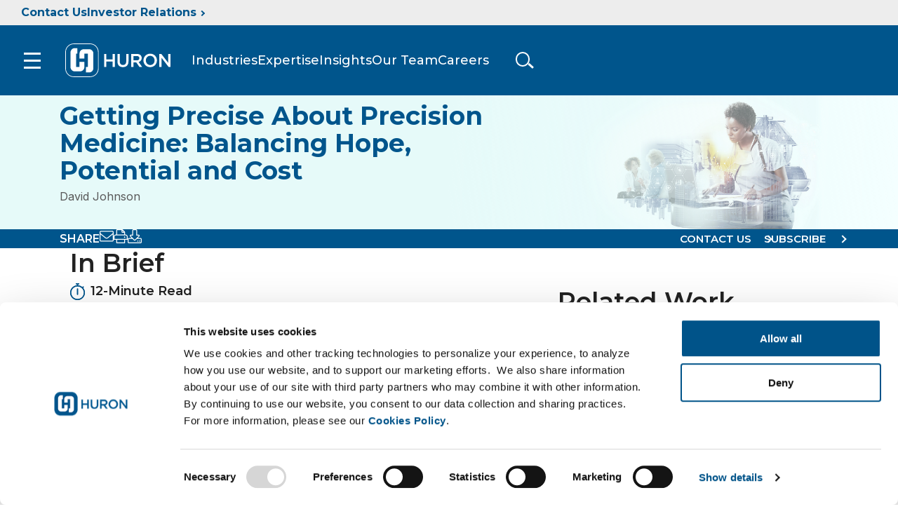

--- FILE ---
content_type: text/html; charset=utf-8
request_url: https://www.huronconsultinggroup.com/insights/precision-medicine
body_size: 29215
content:



<!doctype html>
<html class="no-js" lang="en">
<head>
    <meta charset="utf-8">
    <!-- Mobile-friendly viewport -->
    <meta name="viewport" content="width=device-width, initial-scale=1.0">

    <title>Getting Precise About Precision Medicine: Balancing Hope, Potential and Cost</title>
    <meta name="description" content="To realize precision medicine’s benefits, health systems need to advance clinical efficacy, optimize care delivery and engage consumers with precision medicine." />
    <meta name="keywords" content="precision medicine, " />

    <meta name="robots" content=", " />




    <link rel="canonical" href="https://www.huronconsultinggroup.com/insights/precision-medicine" />

    <!-- open graph -->
    <meta property="og:type" content="website" />
    <meta property="og:title" content="Getting Precise About Precision Medicine: Balancing Hope, Potential and Cost - Huron" />
    <meta property="og:site_name" content="Huron Consulting Group" name="site_name" />
    <meta property="og:description" content="To realize precision medicine’s benefits, health systems need to advance clinical efficacy, optimize care delivery and engage consumers with precision medicine." />
    <meta property="og:url" content="https://www.huronconsultinggroup.com/insights/precision-medicine" name="url" />

    <!-- twitter -->
    <meta content="summary_large_image" name="twitter:card" />
    <meta content="Getting Precise About Precision Medicine: Balancing Hope, Potential and Cost - Huron" name="twitter:title" />
    <meta content="To realize precision medicine’s benefits, health systems need to advance clinical efficacy, optimize care delivery and engage consumers with precision medicine." name="twitter:description" />

        <!-- thumbnail field populates share image -->
        <meta property="og:image" content="https://www.huronconsultinggroup.com/-/media/Images/HuronConsultingGroup/3-Web-Industry-Thumbnails/Healthcare-Thumbnail.ashx" />
        <meta property="og:image:width" content="600" />
        <meta property="og:image:height" content="314" />
        <meta content="https://www.huronconsultinggroup.com/-/media/Images/HuronConsultingGroup/3-Web-Industry-Thumbnails/Healthcare-Thumbnail.ashx" name="image" />
        <meta content="Huron Insights" name="image:alt" />


    
<meta name="VIcurrentDateTime" content="639049026695046784" />
<meta name="VirtualFolder" content="/" />
<script type="text/javascript" src="/layouts/system/VisitorIdentification.js"></script>


    <link rel="preconnect" href="https://fonts.googleapis.com">
    <link rel="preconnect" href="https://fonts.gstatic.com" crossorigin>
    <link href="https://fonts.googleapis.com/css2?family=Inter:wght@300;400&family=Montserrat:wght@400;500;600;700&display=swap" rel="stylesheet">
    <link href="/css/Huron2022/main.css" rel="stylesheet">
    



<!-- <script id="Cookiebot" src="https://consent.cookiebot.com/uc.js" data-cbid="6560a149-2be5-4060-8979-b514f9f2174b" data-blockingmode="auto" type="text/javascript"></script> -->
<script type="text/javascript">
  if( navigator.globalPrivacyControl ) {
      CookieConsent.withdraw();
   }
</script>
<style type="text/css">
  a#CybotCookiebotDialogPoweredbyCybot,
  div#CybotCookiebotDialogPoweredByText {
    display: none;
  }

#CybotCookiebotDialogDetailBodyContentTextAbout p {
    margin: 1em 0;
}

  #CookiebotWidget .CookiebotWidget-body .CookiebotWidget-main-logo {
    display: none; 
  }

.CookieDeclarationDialogText {
   display: none;
}

</style>
<meta name="google-site-verification" content="YzHZJp6rBfW0dX5Hia2H91iIDZAc3cNLgFzAy2G-GHU" />
<meta name="google-site-verification" content="STbzOCyMrh8T1OKpTpQWnqfLIR4zG-JUQRYzcGmlCUY" />


    <!--some insights html have custom html and JS that require jquery-->
    <script src="/js/vendor/jquery-3.7.0.min.js"></script>
</head>

<body class="">
    <div class="site-container">

        

<header class="site-header ">
    <div class="site-header__upper-nav">
        <a class="site-header__upper-nav-contact" href="/company/contact-us">Contact Us</a>
        <a class="site-header__upper-nav-link" href="https://ir.huronconsultinggroup.com/">Investor Relations</a>
    </div>
    <a class="sr-only focusable" href="#site-main">Skip to Main Content</a>
    <div class="site-header__main">
        <button class="hamburger">
            <span class="hamburger__outer">
                <span class="hamburger__box">
                    <span class="hamburger__inner"></span>
                </span>
            </span>
            <span class="sr-only">Toggle menu</span>
        </button>
        <a href="/" class="site-header__logo-link" aria-label="Go To Home">

            <img class="site-header__logo site-header__logo--dsk"
                 src="/-/media/Huron2022/logo-inverse.ashx"
                 alt="Huron Consulting Group logo"/>
            <img class="site-header__logo site-header__logo--mb"
                 src="/-/media/Huron2022/logo-inverse.ashx"
                 alt="Huron Consulting Group logo"/>
        </a>
        <div class="site-header__links-container">
                <a href="/industry">Industries</a>
                <a href="/expertise">Expertise</a>
                <a href="/insights">Insights</a>
                <a href="/company/experts">Our&nbsp;Team</a>
                <a href="/company/careers">Careers</a>
        </div>
        <div class="search-trigger__outer">
            <button class="search-trigger">
                <span class="search-trigger__wrapper">
                    <span class="search-trigger__inner">Toggle search</span>
                </span>
            </button>
        </div>
    </div>
    <div class="site-header__search">
        



<script>
    document.addEventListener("CoveoSearchEndpointInitialized", function() {
        var searchboxElement = document.getElementById("_185F67BF-1D73-4AEE-9564-FDE5B0EB24D9");
        searchboxElement.addEventListener("CoveoComponentInitialized", function() {
            CoveoForSitecore.initSearchboxIfStandalone(searchboxElement, "/Search");
        });
    })
</script>    <div id="_185F67BF-1D73-4AEE-9564-FDE5B0EB24D9_container" class="coveo-for-sitecore-search-box-container"
                     data-prebind-maximum-age='currentMaximumAge'
             data-pipeline='Search'
>
        <div id="_185F67BF-1D73-4AEE-9564-FDE5B0EB24D9"
             class="CoveoSearchbox"
                             data-enable-omnibox='true'
                 data-prebind-maximum-age='currentMaximumAge'
                 data-pipeline='Search'
                 data-placeholder='Search'
                 data-clear-filters-on-new-query='false'
>
            
            
<script type="text/javascript">
    document.addEventListener("CoveoSearchEndpointInitialized", function() {
        var componentId = "_185F67BF-1D73-4AEE-9564-FDE5B0EB24D9";
        var componentElement = document.getElementById(componentId);

        function showError(error) {
                console.error(error);
        }

        function areCoveoResourcesIncluded() {
            return typeof (Coveo) !== "undefined";
        }

        if (areCoveoResourcesIncluded()) {
            var event = document.createEvent("CustomEvent");
            event.initEvent("CoveoComponentInitialized", false, true);
            
            setTimeout(function() {
                componentElement.dispatchEvent(event);
            }, 0);
        } else {
            componentElement.classList.add("invalid");
            showError("The Coveo Resources component must be included in this page.");
        }
    });
</script>
            <div class="CoveoForSitecoreBindWithUserContext"></div>
            <div class="CoveoForSitecoreExpressions"></div>
            <div class="CoveoForSitecoreConfigureSearchHub" data-sc-search-hub="Search"></div>
        </div>
        
    </div>

        <link rel="stylesheet" href="https://static.cloud.coveo.com/searchui/v2.10089/css/CoveoFullSearch.css" />
<link rel="stylesheet" href="https://static.cloud.coveo.com/coveoforsitecore/ui/v0.56.8/css/CoveoForSitecore.css" />
<script class="coveo-script" data-cookieconsent="ignore" type="text/javascript" src='https://static.cloud.coveo.com/searchui/v2.10089/js/CoveoJsSearch.Lazy.min.js'></script>
<script class="coveo-for-sitecore-script" data-cookieconsent="ignore" type="text/javascript" src='https://static.cloud.coveo.com/coveoforsitecore/ui/v0.56.8/js/CoveoForSitecore.Lazy.min.js'></script>
<script type="text/javascript" src="https://static.cloud.coveo.com/searchui/v2.10089/js/cultures/en.js" data-cookieconsent="ignore"></script>

<div>


    
    
    <!-- Resources -->
    <div id="coveo3a949f41"
         class="CoveoForSitecoreContext"
                    data-sc-should-have-analytics-component='true'
            data-sc-analytics-enabled='true'
            data-sc-current-language='en'
            data-prebind-sc-language-field-name='fieldTranslator'
            data-sc-language-field-name='_language'
            data-sc-labels='{&quot;If the problem persists contact the administrator.&quot; : &quot;If the problem persists contact the administrator.&quot; , &quot;Search is currently unavailable&quot; : &quot;Oops! Something went wrong on the server.&quot; , &quot;Uniform resource identifier&quot; : &quot;URI&quot; , &quot;Last Time Modified&quot; : &quot;Last time modified.&quot; , &quot;Language&quot; : &quot;Language&quot; , &quot;Created By&quot; : &quot;Created by&quot; , &quot;Creation Time&quot; : &quot;Creation time.&quot; , &quot;Updated By&quot; : &quot;Updated by&quot; , &quot;Created&quot; : &quot;Created&quot; , &quot;Template&quot; : &quot;Template&quot; , &quot;Ascending&quot; : &quot;Ascending&quot; , &quot;Descending&quot; : &quot;Descending&quot;}'
            data-sc-maximum-age='900000'
            data-sc-page-name='precision-medicine'
            data-sc-page-name-full-path='/sitecore/content/HuronConsultingGroup/Home/insights/precision-medicine'
            data-sc-index-source-name='Coveo_web_index - PROD'
            data-sc-is-in-experience-editor='false'
            data-sc-is-user-anonymous='true'
            data-sc-item-uri='sitecore://web/{CE24093A-6E63-44C4-97B0-8A12017193E5}?lang=en&amp;ver=1'
            data-sc-item-id='ce24093a-6e63-44c4-97b0-8a12017193e5'
            data-prebind-sc-latest-version-field-name='fieldTranslator'
            data-sc-latest-version-field-name='_latestversion'
            data-sc-rest-endpoint-uri='/coveo/rest'
            data-sc-analytics-endpoint-uri='/coveo/rest/ua'
            data-sc-site-name='HuronConsultingGroup'
            data-sc-field-prefix='f'
            data-sc-field-suffix='63877'
            data-sc-prefer-source-specific-fields='false'
            data-sc-external-fields='[{&quot;fieldName&quot;:&quot;permanentid&quot;,&quot;shouldEscape&quot;:false}]'
            data-sc-source-specific-fields='[{&quot;fieldName&quot;:&quot;attachmentparentid&quot;},{&quot;fieldName&quot;:&quot;author&quot;},{&quot;fieldName&quot;:&quot;clickableuri&quot;},{&quot;fieldName&quot;:&quot;collection&quot;},{&quot;fieldName&quot;:&quot;concepts&quot;},{&quot;fieldName&quot;:&quot;date&quot;},{&quot;fieldName&quot;:&quot;filetype&quot;},{&quot;fieldName&quot;:&quot;indexeddate&quot;},{&quot;fieldName&quot;:&quot;isattachment&quot;},{&quot;fieldName&quot;:&quot;language&quot;},{&quot;fieldName&quot;:&quot;printableuri&quot;},{&quot;fieldName&quot;:&quot;rowid&quot;},{&quot;fieldName&quot;:&quot;size&quot;},{&quot;fieldName&quot;:&quot;source&quot;},{&quot;fieldName&quot;:&quot;title&quot;},{&quot;fieldName&quot;:&quot;topparent&quot;},{&quot;fieldName&quot;:&quot;topparentid&quot;},{&quot;fieldName&quot;:&quot;transactionid&quot;},{&quot;fieldName&quot;:&quot;uri&quot;},{&quot;fieldName&quot;:&quot;urihash&quot;}]'
>
    </div>
    <script type="text/javascript">
        var endpointConfiguration = {
            itemUri: "sitecore://web/{CE24093A-6E63-44C4-97B0-8A12017193E5}?lang=en&amp;ver=1",
            siteName: "HuronConsultingGroup",
            restEndpointUri: "/coveo/rest"
        };
        if (typeof (CoveoForSitecore) !== "undefined") {
            CoveoForSitecore.SearchEndpoint.configureSitecoreEndpoint(endpointConfiguration);
            CoveoForSitecore.version = "5.0.1110.1";
            var context = document.getElementById("coveo3a949f41");
            if (!!context) {
                CoveoForSitecore.Context.configureContext(context);
            }
        }
    </script>
</div>
        

    <div class="CoveoForSitecoreAnalytics"
        >
    </div>
<div>
    

        <div class="CoveoAnalytics"
                            data-prebind-endpoint='coveoForSitecoreAnalyticsEndpoint'
                data-endpoint='coveo/rest/coveoanalytics'
                data-prebind-anonymous='isAnonymous'
                data-prebind-search-hub='currentPageName'
                data-search-hub='Search'
                data-prebind-send-to-cloud='analyticsEnabled'
>
        </div>
</div>
    </div>
    <!-- Google Consent Mode -->
    <script data-cookieconsent="ignore">
        window.dataLayer = window.dataLayer || [];
        function gtag() {
            dataLayer.push(arguments)
        }
        gtag("consent", "default", {
            ad_personalization: "denied",
            ad_storage: "denied",
            ad_user_data: "denied",
            analytics_storage: "denied",
            functionality_storage: "denied",
            personalization_storage: "denied",
            security_storage: "granted",
            wait_for_update: 500
        });
        gtag("set", "ads_data_redaction", true);
        gtag("set", "url_passthrough", false);
    </script>
    <!-- End Google Consent Mode-->
    <!-- Google Tag Manager -->
   
    <script>
        (function (w, d, s, l, i) {
            w[l] = w[l] || []; w[l].push({
                'gtm.start':
                    new Date().getTime(), event: 'gtm.js'
            }); var f = d.getElementsByTagName(s)[0],
                j = d.createElement(s), dl = l != 'dataLayer' ? '&l=' + l : ''; j.async = true; j.src =
                    '//www.googletagmanager.com/gtm.js?id=' + i + dl; f.parentNode.insertBefore(j, f);
        })(window, document, 'script', 'dataLayer', 'GTM-5BRR2N');</script>
    <!-- End Google Tag Manager -->
    <script id="Cookiebot" src="https://consent.cookiebot.com/uc.js" data-cbid="6560a149-2be5-4060-8979-b514f9f2174b" data-blockingmode="auto" type="text/javascript"></script>
    <nav class="site-nav" role="navigation" aria-label="Main Navigation" tabindex="-1">
    <p class="sr-only focusable" tabindex="0">The site navigation utilizes keyboard functionality using the arrow keys, enter, escape, and spacebar commands. Arrow keys can navigate between previous/next items and also move down into a nested menu. Enter will open a nested menu and escape will close the current menu. Spacebar will open the current menu.</p>
    <div class="site-nav__main">
        <ul class="site-nav__main-list">
                    <li class="site-nav__main-item">
                        <button class="site-nav__trigger" aria-expanded="false" aria-controls="nav-id-0">
                            Expertise
                        </button>

                    <div class="mega-menu" id="nav-id-0">
                        <div class="mega-menu__main">
                            <ul class="mega-menu__main-list">
                                        <li class="mega-menu__main-item">
                                            <a href="/expertise" target="" class="mega-menu__main-link">All Expertise</a>
                                        </li>
                                        <li class="mega-menu__main-item">
                                            <a href="/expertise/advancement" target="" class="mega-menu__main-link">Advancement</a>
                                        </li>
                                        <li class="mega-menu__main-item">
                                            <a href="/expertise/digital/ai-services" target="" class="mega-menu__main-link">Artificial Intelligence</a>
                                        </li>
                                        <li class="mega-menu__main-item">
                                            <a href="/expertise/digital" target="" class="mega-menu__main-link">Digital, Technology &amp; Analytics</a>
                                        </li>
                                        <li class="mega-menu__main-item">
                                            <a href="https://www.huronconsultinggroup.com/expertise/managed-services" target="" class="mega-menu__main-link">Managed Services &amp; Outsourcing</a>
                                        </li>
                                        <li class="mega-menu__main-item">
                                            <a href="/expertise/business-operations" target="" class="mega-menu__main-link">Operations</a>
                                        </li>
                                        <li class="mega-menu__main-item">
                                            <a href="/expertise/organizational-transformation" target="" class="mega-menu__main-link">People, Leadership, and Culture</a>
                                        </li>
                                        <li class="mega-menu__main-item">
                                            <a href="/expertise/strategy-innovation" target="" class="mega-menu__main-link">Strategy and Innovation</a>
                                        </li>
                            </ul>

                        </div>
                        <div class="mega-menu__cta">
                                <h2 class="mega-menu__cta-title">Upcoming Huron Events</h2>


                                <a href="/events" target="" class="btn btn--outline mega-menu__btn">View Events</a>

                        </div>
                            <div class="mega-menu__media">
                                <img class="mega-menu__media-img" src="" loading="lazy" alt="">
                            </div>

                    </div>

            </li>
                    <li class="site-nav__main-item">
                        <button class="site-nav__trigger" aria-expanded="false" aria-controls="nav-id-1">
                            Industry
                        </button>

                    <div class="mega-menu" id="nav-id-1">
                        <div class="mega-menu__main">
                            <ul class="mega-menu__main-list">
                                        <li class="mega-menu__main-item">
                                            <a href="/industry" target="" class="mega-menu__main-link">All Industries</a>
                                        </li>
                                        <li class="mega-menu__main-item">
                                            <a href="/industry/education-research" target="" class="mega-menu__main-link">Education &amp; Research</a>
                                        </li>
                                        <li class="mega-menu__main-item">
                                            <a href="/industry/energy-utilities" target="" class="mega-menu__main-link">Energy &amp; Utilities</a>
                                        </li>
                                        <li class="mega-menu__main-item">
                                            <a href="/industry/financial-services" target="" class="mega-menu__main-link">Financial Services</a>
                                        </li>
                                        <li class="mega-menu__main-item">
                                            <a href="/industry/healthcare" target="" class="mega-menu__main-link">Healthcare</a>
                                        </li>
                                        <li class="mega-menu__main-item">
                                            <a href="/industry/manufacturing" target="" class="mega-menu__main-link">Industrials &amp; Manufacturing</a>
                                        </li>
                                        <li class="mega-menu__main-item">
                                            <a href="/industry/public-sector" target="" class="mega-menu__main-link">Public Sector</a>
                                        </li>
                            </ul>

                        </div>
                        <div class="mega-menu__cta">



                        </div>
                            <div class="mega-menu__media">
                                <img class="mega-menu__media-img" src="" loading="lazy" alt="">
                            </div>

                    </div>

            </li>
                    <li class="site-nav__main-item">
                        <button class="site-nav__trigger" aria-expanded="false" aria-controls="nav-id-2">
                            Our Experts
                        </button>

                    <div class="mega-menu" id="nav-id-2">
                        <div class="mega-menu__main">
                            <ul class="mega-menu__main-list">
                                        <li class="mega-menu__main-item">
                                            <a href="/company/experts" target="" class="mega-menu__main-link">View All Expert Bios</a>
                                        </li>
                                        <li class="mega-menu__main-item">
                                            <a href="/company/our-speakers" target="" class="mega-menu__main-link">View All Speaker Bios</a>
                                        </li>
                            </ul>

                        </div>
                        <div class="mega-menu__cta">
                                <h2 class="mega-menu__cta-title">Find an expert specialized in your industry</h2>


                                <a href="/company/experts/book-a-speaker" target="" class="btn btn--outline mega-menu__btn">Book a Speaker</a>

                        </div>
                            <div class="mega-menu__media">
                                <img class="mega-menu__media-img" src="" loading="lazy" alt="">
                            </div>

                    </div>

            </li>
                    <li class="site-nav__main-item">
                        <button class="site-nav__trigger" aria-expanded="false" aria-controls="nav-id-3">
                            Insights
                        </button>

                    <div class="mega-menu" id="nav-id-3">
                        <div class="mega-menu__main">
                            <ul class="mega-menu__main-list">
                                        <li class="mega-menu__main-item">
                                            <a href="/insights" target="" class="mega-menu__main-link">All Insights</a>
                                        </li>
                                        <li class="mega-menu__main-item">
                                            <a href="/insights?#f:templatecaption=[Article]" target="" class="mega-menu__main-link">Articles</a>
                                        </li>
                                        <li class="mega-menu__main-item">
                                            <a href="/insights?#f:templatecaption=[Case%20Study]" target="" class="mega-menu__main-link">Case Studies</a>
                                        </li>
                                        <li class="mega-menu__main-item">
                                            <a href="/insights?#f:templatecaption=[Primary%20Research]" target="" class="mega-menu__main-link">Research</a>
                                        </li>
                            </ul>

                        </div>
                        <div class="mega-menu__cta">
                                <h2 class="mega-menu__cta-title">Get the latest insights and updates from our experts</h2>


                                <a href="/insights" target="" class="btn btn--outline mega-menu__btn">View All Insights</a>

                        </div>
                            <div class="mega-menu__media">
                                <img class="mega-menu__media-img" src="" loading="lazy" alt="">
                            </div>

                    </div>

            </li>
                    <li class="site-nav__main-item">
                        <button class="site-nav__trigger" aria-expanded="false" aria-controls="nav-id-4">
                            Careers
                        </button>

                    <div class="mega-menu" id="nav-id-4">
                        <div class="mega-menu__main">
                            <ul class="mega-menu__main-list">
                                        <li class="mega-menu__main-item">
                                            <a href="/company/careers" target="" class="mega-menu__main-link">Careers</a>
                                        </li>
                                        <li class="mega-menu__main-item">
                                            <a href="https://huron.wd1.myworkdayjobs.com/en-US/huroncareers/introduceYourself" target="_blank" class="mega-menu__main-link">Join Our Talent Community</a>
                                        </li>
                                        <li class="mega-menu__main-item">
                                            <a href="https://huron.wd1.myworkdayjobs.com/huroncareers" target="_blank" class="mega-menu__main-link">Search Open Positions</a>
                                        </li>
                                        <li class="mega-menu__main-item">
                                            <a href="/company/careers/our-commitment" target="" class="mega-menu__main-link">Benefits</a>
                                        </li>
                            </ul>

                        </div>
                        <div class="mega-menu__cta">



                        </div>
                            <div class="mega-menu__media">
                                <img class="mega-menu__media-img" src="" loading="lazy" alt="">
                            </div>

                    </div>

            </li>
                    <li class="site-nav__main-item">
                        <button class="site-nav__trigger" aria-expanded="false" aria-controls="nav-id-5">
                            About Us
                        </button>

                    <div class="mega-menu" id="nav-id-5">
                        <div class="mega-menu__main">
                            <ul class="mega-menu__main-list">
                                        <li class="mega-menu__main-item">
                                            <a href="" target="" class="mega-menu__main-link"></a>
                                        </li>
                                        <li class="mega-menu__main-item">
                                            <a href="/company/about-us/the-huron-difference" target="" class="mega-menu__main-link">The Huron Difference</a>
                                        </li>
                                        <li class="mega-menu__main-item">
                                            <a href="/company/about-us/our-people-values" target="" class="mega-menu__main-link">Leadership</a>
                                        </li>
                                        <li class="mega-menu__main-item">
                                            <a href="/company/about-us/making-an-impact" target="" class="mega-menu__main-link">Making an Impact</a>
                                        </li>
                                        <li class="mega-menu__main-item">
                                            <a href="/company/about-us/our-results" target="" class="mega-menu__main-link">Our Results</a>
                                        </li>
                                        <li class="mega-menu__main-item">
                                            <a href="https://ir.huronconsultinggroup.com/" target="" class="mega-menu__main-link">Investor Relations</a>
                                        </li>
                                        <li class="mega-menu__main-item">
                                            <a href="/company/about-us/locations" target="" class="mega-menu__main-link">Locations</a>
                                        </li>
                                        <li class="mega-menu__main-item">
                                            <a href="/media-center" target="" class="mega-menu__main-link">Media Center</a>
                                        </li>
                            </ul>

                        </div>
                        <div class="mega-menu__cta">



                        </div>
                            <div class="mega-menu__media">
                                <img class="mega-menu__media-img" src="" loading="lazy" alt="">
                            </div>

                    </div>

            </li>
                    <li class="site-nav__main-item">
                        <button class="site-nav__trigger" aria-expanded="false" aria-controls="nav-id-6">
                            Investor Relations
                        </button>

                    <div class="mega-menu" id="nav-id-6">
                        <div class="mega-menu__main">
                            <ul class="mega-menu__main-list">
                                        <li class="mega-menu__main-item">
                                            <a href="https://ir.huronconsultinggroup.com/" target="" class="mega-menu__main-link">Investor Relations</a>
                                        </li>
                                        <li class="mega-menu__main-item">
                                            <a href="https://ir.huronconsultinggroup.com/news" target="" class="mega-menu__main-link">News</a>
                                        </li>
                                        <li class="mega-menu__main-item">
                                            <a href="https://ir.huronconsultinggroup.com/events-and-presentations" target="" class="mega-menu__main-link">Events</a>
                                        </li>
                                        <li class="mega-menu__main-item">
                                            <a href="https://ir.huronconsultinggroup.com/financial-data" target="" class="mega-menu__main-link">Financial</a>
                                        </li>
                                        <li class="mega-menu__main-item">
                                            <a href="https://ir.huronconsultinggroup.com/stock-information" target="" class="mega-menu__main-link">Stock Info</a>
                                        </li>
                                        <li class="mega-menu__main-item">
                                            <a href="https://ir.huronconsultinggroup.com/corporate-governance" target="" class="mega-menu__main-link">Corporate Governance</a>
                                        </li>
                            </ul>

                        </div>
                        <div class="mega-menu__cta">
                                <h2 class="mega-menu__cta-title">Learn more about Huron and our most recent financial results</h2>


                                <a href="https://ir.huronconsultinggroup.com/static-files/ef626090-d4bf-4a8b-8a36-914ee53855e7" target="" class="btn btn--outline mega-menu__btn">Investor Presentation</a>

                        </div>
                            <div class="mega-menu__media">
                                <img class="mega-menu__media-img" src="" loading="lazy" alt="">
                            </div>

                    </div>

            </li>
        </ul>

            <ul class="site-nav__more">
                        <li class="site-nav__more-item">
                            <a href="https://india.huronconsultinggroup.com/" target="" class="site-nav__more-link">Huron In India</a>
                        </li>
                        <li class="site-nav__more-item">
                            <a href="https://www.innosight.com/" target="" class="site-nav__more-link">Innosight</a>
                        </li>
                        <li class="site-nav__more-item">
                            <a href="/forms/rfp-submission" target="" class="site-nav__more-link">Submit an RFP</a>
                        </li>
                        <li class="site-nav__more-item">
                            <a href="/expertise/digital/technology-partners" target="" class="site-nav__more-link">Technology Partners</a>
                        </li>
                        <li class="site-nav__more-item">
                            <a href="https://www.huronconsultinggroup.com/legal/privacy-hub" target="" class="site-nav__more-link">Privacy</a>
                        </li>
                        <li class="site-nav__more-item">
                            <a href="/company/contact-us" target="" class="site-nav__more-link">Contact Us</a>
                        </li>
            </ul>
    </div>
</nav>



</header>


        <main id="site-main" class="site-main" role="main">

            


<!-- Use 'hero-interior--insights' class for Insights page only or if the hero-interior has a long title-->
<!-- It modifies the title font-size to be smaller and adds gradient-->
<!--Use  .hero-interior--60-gradient if the content is short or if the background image is small -->
<link rel="preload" as="image" fetchpriority="high" href="/-/media/Images/HuronConsultingGroup/3-Web-Industry-Photos/Healthcare-Banner.ashx?mw=960">
<section class="hero-interior hero-interior--insights" style="--bg-image: url( /-/media/Images/HuronConsultingGroup/3-Web-Industry-Photos/Healthcare-Banner.ashx?mw=960 )">
    <div class="container-lg">
        <div class="row">

                <div class='col-12'>
                    <div class='hero-interior__item'>
                        <p class="hero-interior__label"></p>
                            <h1 class='hero-interior__title'>Getting Precise About Precision Medicine: Balancing Hope, Potential and Cost</h1>
                        <p class="hero-interior__author">David Johnson</p>
                    </div>
                </div>

        </div>
    </div>
</section>


<section class='bg-primary share__section'>
    <div class='container-reg'>
        <div class='row'>
            <div class='col-12'>
                <div class="share">
                        <div class="share__col share__col--left">

                            <div class="share__text">
                                <p>SHARE</p>
                            </div>

                            <ul class='share__list share__list--icons'>
                                <li class='share__item'>
                                    <a href="mailto:?subject=Getting%20Precise%20About%20Precision%20Medicine%3A%20Balancing%20Hope%2C%20Potential%20and%20Cost&body=I%20wanted%20To%20Share%20this%20page%3A%0D%0A%0D%0Ahttps%3A%2F%2Fwww.huronconsultinggroup.com%2Finsights%2Fprecision-medicine" class="share__link"
                                       title="Share by Email">
                                        <span class="sr-only">Share by Email</span>
                                        <svg class="share__icon" aria-hidden="true" focusable="false">
                                            <use href="/images/svg-legend.svg#icon-newsleter"></use>
                                        </svg>
                                    </a>
                                </li>
                                <li class='share__item'>
                                    <a href="Javascript:window.print();" class="share__link" title="Print page">
                                        <span class="sr-only">Print page</span>
                                        <svg class="share__icon" aria-hidden="true" focusable="false">
                                            <use href="/images/svg-legend.svg#icon-print"></use>
                                        </svg>
                                    </a>
                                </li>

                                        <li class='share__item'>
                                            <a href="/-/media/Resource-Media-Content/Healthcare/Getting-Precise-About-Precision-Medicine-Huron-Article.ashx" rel="noopener noreferrer" title="Download article" class="share__link" target="_blank">
                                            <span class="sr-only">Download article</span>
                                            <svg class="share__icon" aria-hidden="true" focusable="false">
                                                <use href="/images/svg-legend.svg#icon-download"></use>
                                            </svg>
                                            </a>
                                        </li>

                            </ul>
                        </div>
                        <div class="share__col share__col--right">
                            <ul class='share__list share__list--buttons'>



                                        <li class='share__item'>
                                            <a href="/company/contact-us" class="btn-link">Contact Us</a>
                                        </li>


                                    <li class='share__item'>
                                        <a class="btn-link" href="/forms/healthcare-subscriptions">SUBSCRIBE</a>
                                    </li>

                            </ul>
                        </div>
                </div>
            </div>
        </div>
    </div>
</section>

<script>
    function onchangefunction(value) {
        if (value) {
            location.href = value;
        }
    }
</script>

<section class="section">
    <div class="container-reg post post--with-sidebar">
        <div class="post-content-wrapper">
            


<div class="container-reg">
    <div class="row">
        <div class="col">
            <div class="insights__header insights__header--line-blue" id="In_Brief_A8E4299C50D445B4AFAF77581AE3E82D">
                    <h3>In Brief</h3>

                        <div class="insights__read-time">
                            <svg class="insights__read-time-icon" aria-hidden="true" focusable="false">
                                <use href="/images/svg-legend.svg#icon-reading-time"></use>
                            </svg>
                            12-Minute Read
                        </div>
            </div>
            <div class="insights__text">
                <p class="lede-blu">Definitions of precision medicine are anything but precise. For seriously ill patients and their families, precision medicine therapies provide a hope when all else has failed. They&rsquo;re willing to risk long odds for the chance to improve or extend life, but they want health insurers to cover the costs.</p>
<p>For pharmaceutical companies, genetic research offers the potential to discover life-altering drug therapies and reap enormous financial rewards &ndash; even for disease cures that benefit few people. They have pushed government and commercial payers to reimburse expensive &ndash; and often experimental &ndash; treatment regimens even before demonstrating efficacy and quality of life improvements.</p>
<p>Frontline clinicians and health system administrators want access to therapies and protocols that deliver significantly better outcomes at a lower cost, ideally reducing clinical and administrative costs. Payers want to see tighter correlations between outcomes and treatments with more rational payment mechanisms.</p>
<p>Expanding medical frontiers, standardizing treatment protocols for complex diseases and applying effective cost-benefit payment methodologies simultaneously require tricky balancing. To advance precision medicine as a practical care solution that works for all stakeholders, we must establish a more precise understanding of its components, applications and costs.</p>
            </div>

        </div>
    </div>
</div>




<section class="section section--less-padding">
    <div class="container-reg">
        <div class="row">
            <div class="col">
                <div class="chapters chapters--padding bg-light bg-round">
                        <div class="chapter">
                            <a href="#The_Dawn_of_a_New_Medical_Age_24B57A57B49143D5ACB0A357419105A7">
                                <h4>The Dawn of a New Medical Age</h4>
                                <p>Precision medicine emerged with the new millennium. During a June 2000 event announcing the mapping of the human genome, then President Bill Clinton hypothesized that “our...</p>
                            </a>
                        </div>
                        <div class="chapter">
                            <a href="#Forces_Driving_Advances_and_Breakthroughs_6963F2C047D847DBA772F045DE05D655">
                                <h4>Forces Driving Advances and Breakthroughs</h4>
                                <p>Precision medicine’s potential is expanding as technological, clinical and economic factors advance its cost-effectiveness. Genetic testing is becoming as routine as blood tests....</p>
                            </a>
                        </div>
                        <div class="chapter">
                            <a href="#Targeting_Cancer_49C6EC1D77BE48C8AB546E96DF6A0BA7">
                                <h4>Targeting Cancer</h4>
                                <p>Precision medicine advances help identify and diagnose cancer and determine more effective treatment therapies. For example, Chronic Myeloid Leukemia (CLM) is a rare form of...</p>
                            </a>
                        </div>
                        <div class="chapter">
                            <a href="#Adopting_Precision_Medicine_Practices_B5C584F474EB43DBA18CC5EC70CA6F0E">
                                <h4>Adopting Precision Medicine Practices</h4>
                                <p>Health systems are beginning to apply these potential breakthroughs in strategic, comprehensive and practical ways.
In 2013, Providence St. Joseph Swedish Cancer Institute (SCI)...</p>
                            </a>
                        </div>
                        <div class="chapter">
                            <a href="#Optimizing_Cancer_Care_Protocols_6C21407800E64D848510AF38F4742884">
                                <h4>Optimizing Cancer Care Protocols</h4>
                                <p>In 2015, Nikhil Wagle, M.D., an oncologist at Dana Farber Cancer Institute, launched The Metastatic Breast Cancer Project. Wagle’s idea was to build a massive data library to...</p>
                            </a>
                        </div>
                        <div class="chapter">
                            <a href="#Holistic_Care_Powered_by_Precision_Medicine_B6779E6047B74A34A4419C6234346A2D">
                                <h4>Holistic Care, Powered by Precision Medicine</h4>
                                <p></p>
                            </a>
                        </div>
                        <div class="chapter">
                            <a href="#Customized_Treatment_at_Scale_C3CC1810EA5C498D87A64674C3DD57F0">
                                <h4>Customized Treatment at Scale</h4>
                                <p>Precision medicine is a potential game changer for healthcare delivery. A comprehensive precision medicine program combines targeted pharmaceutical therapies and data-rich,...</p>
                            </a>
                        </div>
                </div>
            </div>
        </div>
    </div>
</section>


<div class="container-reg">
    <div class="row">
        <div class="col">
            <div class="insights__header" id="The_Dawn_of_a_New_Medical_Age_24B57A57B49143D5ACB0A357419105A7">
                    <h3>The Dawn of a New Medical Age</h3>

            </div>
            <div class="insights__text">
                <p>Precision medicine emerged with the new millennium. During a June 2000 event announcing the mapping of the human genome, then President Bill Clinton hypothesized that &ldquo;<a href="https://www.genome.gov/10001356/june-2000-white-house-event/" target="_blank">our children&rsquo;s children will know the term cancer only as a constellation of stars.</a>&rdquo;</p>
            </div>

        </div>
    </div>
</div>

<div class="container-reg bg-primary bg-round">
    <div class="row">
        <div class="col-12">
            <blockquote class="quote-only">
                To date, precision medicine has offered more promises than results.
            </blockquote>
        </div>
    </div>
</div>



<div class="container-reg">
    <div class="row">
        <div class="col">
            <div class="insights__header" id="_CC1F93B5CBF64FC58FEB0013F27F0BC2">
                    <h3></h3>

            </div>
            <div class="insights__text">
                <p>At the same press conference, Francis Collins, National Institutes of Health (NIH) genome director, predicted that genetic diagnosis of diseases would occur within ten years and genetic treatments would begin with fifteen years. &ldquo;Over the longer term, perhaps in another fifteen or twenty years,&rdquo; Collins said, &ldquo;<a href="https://www.nytimes.com/2010/06/13/health/research/13genome.%0Ahtml%0A" target="_blank">you will see a complete transformation in therapeutic medicine.</a>&rdquo;</p>
<p>To date, precision medicine has offered more promises than results. The origins of disease and the complexity of human genetics are more complex than previously believed. Genetic discoveries raise as many or more new questions as answers.</p>
<p>Today, precision medicine applies genetics, biomarkers, personal data, big data and computational power to reduce clinical variation in the ways individuals are grouped according to their disease characteristics. With better information, doctors can apply therapies with higher probabilities of successful outcomes. Greater precision in diagnosis and treatment offers the potential for individually-tailored, evidence-based therapies.</p>
            </div>

        </div>
    </div>
</div>



<div class="container-reg">
    <div class="row">
        <div class="col">
            <div class="insights__header" id="Forces_Driving_Advances_and_Breakthroughs_6963F2C047D847DBA772F045DE05D655">
                    <h3>Forces Driving Advances and Breakthroughs</h3>

            </div>
            <div class="insights__text">
                <p>Precision medicine&rsquo;s potential is expanding as technological, clinical and economic factors advance its cost-effectiveness. Genetic testing is becoming as routine as blood tests. The cost of decoding the human genome has plummeted to under $1,000. Hospitals and research institutions are increasing the number of routine genetic tests they perform.</p>
<p>The consumer market for genetic testing is also growing rapidly. In 2018, 504 registered labs (256 in the U.S.) conducted tests on 16,419 genes.<sup>3</sup> Mail-order tests offered by companies like <a href="https://www.23andme.com/" target="_blank">23andMe</a> and <a href="https://www.ancestry.com/" target="_self">Ancestry.com</a> allow consumers to discover their genetic ancestry and predisposition to specific traits and diseases. Even companies outside traditional healthcare, like Nestle and Campbell, are using genetic testing to personalize nutrition, creating &ldquo;<a href="https://www.theglobeandmail.com/technology/science/genetic-testing/article37829424/" target="_blank">nutraceuticals</a>&rdquo; that meet individual needs.</p>
<p>The Food and Drug Administration approves precision medicine therapies more rapidly than other specialty drugs. These medicines can be expensive, especially when the new therapies are &ldquo;orphan drugs&rdquo; that treat rare conditions. Longer term, the FDA&rsquo;s belief is that accurate diagnosis and targeted treatments will enhance care outcomes at lower total costs of care.</p>
<p>Along with the explosion of genetic data, researchers and clinicians now have access to massive quantities of clinical, consumer, behavioral and social determinant data. The surge in computational power and artificial intelligence
makes this data more accessible and useful.</p>
<p>As a result, our understanding of disease, lifestyle and genetic variation is growing, and we are gaining new insights into the effectiveness of therapies, treatment protocols, and wellness and prevention strategies. As genetic and related data proliferate, the challenge becomes how to optimize the data&rsquo;s use &ndash; finding the &ldquo;signals&rdquo; amid the data &ldquo;noise.&rdquo;</p>
<p>As health systems embrace risk-based payment models, their economic incentive to diagnose and treat consumers is also growing. Precision medicine offers a vehicle for accomplishing that objective. Combining effective therapies that employ consumer-specific genetic, clinical and personal health data has the potential to generate superior health outcomes at lower costs.</p>
            </div>

        </div>
    </div>
</div>



<div class="container-reg">
    <div class="row">
        <div class="col">
            <div class="insights__header" id="Targeting_Cancer_49C6EC1D77BE48C8AB546E96DF6A0BA7">
                    <h3>Targeting Cancer</h3>

            </div>
            <div class="insights__text">
                <p>Precision medicine advances help identify and diagnose cancer and determine more effective treatment therapies. For example, Chronic Myeloid Leukemia (CLM) is a rare form of leukemia with increasing cure rates resulting from genetics-based therapies.</p>
<p>Until the early 1990s, doctors treated CML with bone marrow transplants and daily injections of interferon. The therapy was highly toxic. The five-year survival rate was approximately <a href="http://fortune.com/2018/08/30/nestle-dna-nutrition-test/?mc_cid=6a7d506153&amp;mc_eid=d255b9e5ad" target="_blank">30 percent</a>. Then scientists discovered the protein that accelerates CML cell growth and applied targeted therapies to slow its growth. Remarkably, CML has become a chronic condition treated with a <a href="https://www.cancer.net/cancer-types/leukemia-chronic-myeloid-cml/statistics" target="_blank">daily pill</a>, rather than a fatal disease.</p>
<p>Similar medical breakthroughs can transform care delivery and health outcomes while enhancing quality of life. Using genetic testing, doctors can more quickly and accurately diagnose a patient&rsquo;s cancer and determine an effective drug or treatment. They can also avoid wasting time on ineffective therapies while minimizing harm or toxic impact.</p>
<p>Drug manufacturers see great promise in developing more targeted drug therapies. In February 2018, Roche increased its 12.6 percent ownership of a five-year-old company, Flatiron Health, by purchasing the remaining 87.4 percent for an additional $1.9 billion.</p>
<p>Flatiron collects structured and unstructured oncology data from multiple sources and uses analytics to standardize and assess that data. For Roche, <a href="http://www.futureofpersonalhealth.com/prevention-and-treatment/how-our-understanding-of-chronic-myelogenous-leukemia-developed-precision-medicine" target="_blank">Flatiron&rsquo;s</a> ability to produce data-driven insights and real-world treatment efficacy improves the quality, efficiency and cost of their clinical trials.<sup>7</sup></p>
            </div>

        </div>
    </div>
</div>



<div class="container-reg">
    <div class="row">
        <div class="col">
            <div class="insights__header" id="Adopting_Precision_Medicine_Practices_B5C584F474EB43DBA18CC5EC70CA6F0E">
                    <h3>Adopting Precision Medicine Practices</h3>

            </div>
            <div class="insights__text">
                <p>Health systems are beginning to apply these potential breakthroughs in strategic, comprehensive and practical ways.</p>
<p>In 2013, Providence St. Joseph Swedish Cancer Institute (SCI) determined that precision medicine would become <a href="https://www.accc-cancer.org/docs/Documents/oncology-issues/articles/SO15/so15-building-a-personalized-medicine-program" target="_blank">central to its care vision</a>. Today, precision medicine at SCI focuses on the following two components of comprehensive cancer care:</p>
<ul>
    <li>Using genetic information to identify cancer tumors and apply targeted therapies for treatment, and;</li>
    <li>Supporting patients&rsquo; by meeting their unique, holistic needs (ranging from psychological counseling to nutrition to art therapy)</li>
</ul>
<p>SCI started its precision medicine initiative by identifying the genetic mutations of certain cancers and developing treatments with clinical trials from those insights. The Institute then partners with Syapse, a company that works with health systems to enhance precision medicine programs by analyzing molecular, clinical, treatment and outcomes data to deliver insights to oncologists, service line leaders and researchers.</p>
<p>Syapse&rsquo;s data platform is used at SCI, weaving cancer research, genetic insights and personal information (experiences, histories, behaviors, etc.) into personalized patient profiles. These profiles guide clinicians in targeting therapies for eliminating specific types of tumors. The profiles also enhance overall diagnosis, care paths and post-treatment care.</p>
<p>Syapse&rsquo;s data platform continues to grow with the addition of 5,000 newly diagnosed patients each year at SCI. As its analytic capabilities grow, SCI expects the database will become a rich source of clinical insights that will advance the effectiveness of cancer therapies.</p>
<p>Precision medicine offers clinicians the opportunity to engage patients holistically. Clinicians can go beyond the medical record to understand the totality of factors influencing disease cause, progression and the efficacy of treatment. A wider understanding of why and when a treatment works, for the clinician and patient, enhances efficacy and care outcomes.</p>
<p>On a practical level, SCI has encountered several challenges, particularly related to payment for pharmacological treatments (i.e. drugs). Third-party insurers do not always cover the costs of targeted therapies. Reimbursement uncertainty can impede optimal care decision making.</p>
<p>In response, some drug manufacturers are tying reimbursement to treatment success, although there is significant debate regarding appropriate &ldquo;success&rdquo; metrics. The vertical integration occurring between insurers, pharmacy benefit managers and pharmacies could lead to more accurate cost-benefit assessments of pharmacological cures relative to treatment outcomes.</p>
            </div>

        </div>
    </div>
</div>



<div class="container-reg">
    <div class="row">
        <div class="col">
            <div class="insights__header" id="Optimizing_Cancer_Care_Protocols_6C21407800E64D848510AF38F4742884">
                    <h3>Optimizing Cancer Care Protocols</h3>

            </div>
            <div class="insights__text">
                <p>In 2015, Nikhil Wagle, M.D., an oncologist at Dana Farber Cancer Institute, launched <a href="https://www.forbes.com/sites/reenitadas/2018/02/26/flatiron-health-acquisition-a-shot-in-the-arm-for-roches-oncology-real-world-evidence-needs/#73fe8fbc3f60" target="_blank">The Metastatic Breast Cancer Project</a>. Wagle&rsquo;s idea was to build a massive data library to collect individual consumer&rsquo;s genetic backgrounds, medical records, treatments and outcomes, as well as their personal experiences of their illness and treatment. This includes how people felt about their care and their quality of life.</p>
<p>Dr. Wagle, like most physicians, believes that accurate quantitative and qualitative data is necessary to identify disease patterns, inform treatment protocols and generate better outcomes. To date, the complexity of accessing and inputting these massive data sets has limited the project&rsquo;s impact.</p>
<p>Cota Healthcare, an innovative, data-driven company, takes a different approach. Cota curates data within patient records to develop structured, evidence-based groups that enhance diagnosis and treatment.</p>
<p>Founded in 2011 by a team of oncologists, engineers and scientists, Cota&rsquo;s approach to data analytics starts by creating &ldquo;clinically identical&rdquo; patient sets. These Cota Nodal Addresses (CNAs) integrate disparate data from electronic medical records (EMRs), including unstructured data in physician notes and lab reports, along with genomics, into a single usable code. They also include data that tracks therapy and patient progress to create longitudinal data sets.</p>
<p>Cota&rsquo;s ongoing analysis of cancer patients reveals significant care variation among similar patient groups. This care variation is correlated with substandard outcomes and/or higher costs. Cota&rsquo;s clinically identical groups enable &ldquo;apples-to-apples&rdquo; comparisons of individuals and the development of optimal care patterns.</p>
<p>Their data-driven insights help doctors understand how patients will respond to different treatments. They also give physician groups the knowledge to standardize treatments, improve outcomes, control costs and enable precise payments.</p>
<p>Baptist Health South Florida&rsquo;s Miami Cancer Institute uses Cota to do just that. Cota&rsquo;s service empowers the Institute to compare genomic data with historical clinical and cost data. This &ldquo;evidence&rdquo; of effective care protocols aligns
physician practices with organizational goals and individual needs.</p>
<p>Standardizing cancer protocols reduces care variation, improves outcomes, lowers costs, and enables the Institute to adapt to value-based payment models. According to Leonard Kalman, Depty Medical Director and Chief Clinical Officer,</p>
<p>&ldquo;This [Cota&rsquo;s data analytics] not only increases the level of precision in our patients&rsquo; treatment journey, but it also ensures that every individual receives the highest quality of care possible, which increases the odds of survivorship.&rdquo;</p>
<p>Few health systems can build sufficient capabilities in-house to power effective precision medicine platforms. Providers typically need to partner with external suppliers, such as Syapse and Cota, to create a seamless interface that brings optimal care outcomes to consumers by connecting evidenced-based care protocols and effective care delivery.</p>
            </div>

        </div>
    </div>
</div>



<div class="container-reg">
    <div class="row">
        <div class="col">
            <div class="insights__header" id="Holistic_Care_Powered_by_Precision_Medicine_B6779E6047B74A34A4419C6234346A2D">
                    <h3>Holistic Care, Powered by Precision Medicine</h3>

            </div>
            <div class="insights__text">
                <img alt="A Venn diagram that shows the overlap between available data and consumer situation results in clinical precision." src="-/media/Resource-Media-Content/Healthcare/Images/precision-medicine-graph.ashx?h=276&amp;w=466&amp;hash=2634E1B907804F17AF34992C39172E3E" style="width: 466px; height: 276px;" />
<table class="standard">
    <tbody>
        <tr>
            <th>Consumer Situation</th>
            <th>Clinical Precision</th>
            <th>Available Data</th>
        </tr>
        <tr>
            <td>
            <ul>
                <li>Health status, history</li>
                <li>Disease, condition</li>
                <li>Goals, priorities</li>
                <li>Holistic needs</li>
                <ul>
                    <li>Personal</li>
                    <li>Financial</li>
                    <li>Emotional</li>
                    <li>Physical</li>
                    <li>Spiritual</li>
                    <li>Community</li>
                    <li>Caregiver support</li>
                </ul>
            </ul>
            </td>
            <td>
            <ul>
                <li> Expertise</li>
                <ul>
                    <li>Tapping specific in-house expertise</li>
                    <li>Sourced from analytics partners</li>
                </ul>
                <li>Optimal care path</li>
                <ul>
                    <li>Treatment protocol</li>
                    <li>Drug therapies</li>
                    <li>Continuous care from diagnosis</li>
                </ul>
                <li>Coordinated care providers</li>
            </ul>
            </td>
            <td>
            <ul>
                <li>Health system EMR</li>
                <li>Patient record</li>
                <li>Genetic, evidence-based understanding of condition</li>
                <li>Optimal care path, drug therapy</li>
            </ul>
            </td>
        </tr>
    </tbody>
</table>
            </div>

        </div>
    </div>
</div>



<div class="container-reg">
    <div class="row">
        <div class="col">
            <div class="insights__header" id="_C9583BD8C72C482788245ADF897C0CC6">
                    <h3></h3>

            </div>
            <div class="insights__text">
                <p>Customer-focused companies like Amazon, Google, Ritz Carlton, Starbucks and Walmart understand their customer priorities because they are able to leverage data. Amazon and Google built data platforms that constantly monitor, anticipate and deliver on customer needs. The rise of big data, targeted advertising and artificial intelligence (AI) allows companies to segment customers into ever-smaller groups, even to the individual. Ritz Carlton and Starbucks collect preference and behavioral data and use it to develop powerful relationships that deliver on their promises. These companies are able to engage customers more effectively than most healthcare organizations.</p><p></p><p>In healthcare, coordinated programs create improved treatment experiences for consumers. They support brand recognition in the marketplace for delivering exceptional quality care and customer service. A health system that uses big data for more precise clinical expertise, exceptionally efficient operations, and highly tailored clinical and holistic care capabilities will attract and retain consumers and payors just like consumer-centric companies.</p>
            </div>

        </div>
    </div>
</div>



<div class="container-reg">
    <div class="row">
        <div class="col">
            <div class="insights__header" id="Customized_Treatment_at_Scale_C3CC1810EA5C498D87A64674C3DD57F0">
                    <h3>Customized Treatment at Scale</h3>

            </div>
            <div class="insights__text">
                <p>Precision medicine is a potential game changer for healthcare delivery. A comprehensive precision medicine program combines targeted pharmaceutical therapies and data-rich, evidence-based protocols with a meaningful commitment to holistic care services tailored for individual needs.</p>
<p>Combining medicine&rsquo;s art and science reduces care variation, empowers clinicians with specific and meaningful insights, engages consumers in their care and generates better, more cost-effective care outcomes.</p>
<p>To realize precision medicine&rsquo;s benefits, health systems must implement a comprehensive effort across the entire healthcare system. They will need to advance clinical efficacy, optimize care delivery and deeply engage consumers with precision medicine. Diagnostic and pharmaceutical companies will need to continue developing targeted ways treat disease. Data and analytics companies will need to apply the power of big data to individuals so clinicians can use precision medicine to customize care at scale. Then clinicians can provide more effective treatment and consumers will have better outcomes.</p>
<p>Precision medicine will not cure disease, but it does represent tangible improvement in holistic and appropriate care delivery. That&rsquo;s precision medicine&rsquo;s real promise and potential.</p>
<p><a href="http://www.4sighthealth.com/team/" target="_blank">David W. Johnson is the CEO of 4Sight Health</a>.</p>
            </div>

        </div>
    </div>
</div>

        </div>
        <aside class="post-sidebar-wrapper" aria-labelledby="RelatedWork">
                    <div class="insights__aside">
            <figure class="card">


                    <figcaption class="card__body">
                        <h3 class="card__title"></h3>



                    </figcaption>
            </figure>
        </div>

<div class="insights__aside" id="RelatedWork">
        <div class="related-work">
            <h3 class="related-work__title">Related Work</h3>
            <ul class="related-work__list">

                    <li class="related-work__media">
                        <a href="/insights/use-digital-improve-healthcare-today" class="related-work__media-link">

                            <!-- max image width 80px -->
                                <img src="/-/media/Images/HuronConsultingGroup/3-Web-Industry-Thumbnails/Healthcare-Thumbnail.ashx" class="related-work__media-img" alt="Use Digital to Improve Healthcare Today While Creating a New Tomorrow image">

                            <h5 class="related-work__media-body">
                                Use Digital to Improve Healthcare Today While Creating a New Tomorrow
                            </h5>
                        </a>
                    </li>
                    <li class="related-work__media">
                        <a href="/insights/interoperability-imperative-healthcare" class="related-work__media-link">

                            <!-- max image width 80px -->
                                <img src="/-/media/Images/HuronConsultingGroup/3-Web-Industry-Thumbnails/Healthcare-Thumbnail.ashx" class="related-work__media-img" alt="The Interoperability Imperative in Healthcare Today image">

                            <h5 class="related-work__media-body">
                                The Interoperability Imperative in Healthcare Today
                            </h5>
                        </a>
                    </li>

            </ul>
        </div>
</div><div class="insights__aside">
        <div class="related-tags">
            <h3 class="related-tags__title">Tags</h3>
            <div class="related-tags__list">
                        <a href="/search/#f:@ez120xpertisecf=[Care%20Transformation]" class="related-tags__link" rel="tag">
                            Care Transformation
                        </a>
                        <a href="/search/#f:@ez120xpertisecf=[Strategy%20and%20Innovation]" class="related-tags__link" rel="tag">
                            Strategy and Innovation
                        </a>
                        <a href="/search/#f:@ez120xpertisecf=[Consumer%20Transformation]" class="related-tags__link" rel="tag">
                            Consumer Transformation
                        </a>
                        <a href="/search/#f:@industriescf=[Healthcare]" class="related-tags__link" rel="tag">
                            Healthcare
                        </a>
                        <a href="/search/#f:@insightindustriescf=[Academic%20Health%20System%20or%20Hospital]" class="related-tags__link" rel="tag">
                            Academic Health System or Hospital
                        </a>
                        <a href="/search/#f:@insightindustriescf=[Ambulatory%20or%20Pre-acute]" class="related-tags__link" rel="tag">
                            Ambulatory or Pre-acute
                        </a>
                        <a href="/search/#f:@insightindustriescf=[Cancer%20Center%20or%20System]" class="related-tags__link" rel="tag">
                            Cancer Center or System
                        </a>
                        <a href="/search/#f:@insightindustriescf=[Children%20Health%20System%20or%20Hospital]" class="related-tags__link" rel="tag">
                            Children Health System or Hospital
                        </a>
                        <a href="/search/#f:@insightindustriescf=[Community%20Health%20System%20or%20Hospital]" class="related-tags__link" rel="tag">
                            Community Health System or Hospital
                        </a>
                        <a href="/search/#f:@insightindustriescf=[Critical%20Access%20Hospital]" class="related-tags__link" rel="tag">
                            Critical Access Hospital
                        </a>
                        <a href="/search/#f:@insightindustriescf=[Long-term%20Care%20or%20Post-acute]" class="related-tags__link" rel="tag">
                            Long-term Care or Post-acute
                        </a>
                        <a href="/search/#f:@insightindustriescf=[National%20Health%20System]" class="related-tags__link" rel="tag">
                            National Health System
                        </a>
                        <a href="/search/#f:@insightindustriescf=[Physician%20Practice%20or%20Medical%20Group]" class="related-tags__link" rel="tag">
                            Physician Practice or Medical Group
                        </a>
                        <a href="/search/#f:@insightindustriescf=[Professional%20Association]" class="related-tags__link" rel="tag">
                            Professional Association
                        </a>
                        <a href="/search/#f:@insightindustriescf=[Public%20Health%20System%20or%20Hospital]" class="related-tags__link" rel="tag">
                            Public Health System or Hospital
                        </a>
                        <a href="/search/#f:@insightindustriescf=[Regional%20Health%20System%20or%20Hospital]" class="related-tags__link" rel="tag">
                            Regional Health System or Hospital
                        </a>
                        <a href="/search/#f:@insightindustriescf=[Women%20Health%20System%20or%20Hospital]" class="related-tags__link" rel="tag">
                            Women Health System or Hospital
                        </a>
            </div>
        </div>
</div>

        </aside>
    </div>
</section>


<section class="contact-us" style="background-image: url('')">
    <div class="container-reg">
        <div class="row">
            <div class="col">
                        <h2>Contact Us</h2>
                        <p class="contact-us__subtitle">I want to talk to your experts in</p>
                        <!-- Use method="POST" on server -->
                        <form class="contact-us__form" action="https://www.huronconsultinggroup.com/company/contact-us" tabindex="-1">

                            <div class="contact-us__control contact-us__control--select">
                                <label for="industryRole" class="sr-only">Select your industry</label>
                                <select class="contact-us__select" id="industryRole" name="industry">
                                    <option selected disabled>Industry</option>
                                            <option value="Consumer Products">Consumer Products</option>
                                            <option value="Education">Education</option>
                                            <option value="Energy and Utilities">Energy and Utilities</option>
                                            <option value="Financial Services">Financial Services</option>
                                            <option value="Healthcare">Healthcare</option>
                                            <option value="Industrials and Manufacturing">Industrials and Manufacturing</option>
                                            <option value="Life Sciences">Life Sciences</option>
                                            <option value="Nonprofit">Nonprofit</option>
                                            <option value="Professional and Business Services">Professional and Business Services</option>
                                            <option value="Public Sector">Public Sector</option>
                                            <option value="Technology, Media and Telecommunications">Technology, Media and Telecommunications</option>
                                            <option value="Transportation and Logistics">Transportation and Logistics</option>

                                </select>
                            </div>

                            <div class="contact-us__control contact-us__control--select">
                                <label for="expertiseRole" class="sr-only">Type Of Inquiry</label>
                                <select class="contact-us__select" id="expertiseRole" name="SC_Type_of_Inquiry">
                                    <option selected disabled>Inquiry</option>
                                            <option value="Advisory and Consulting Services">Advisory and Consulting Services</option>
                                            <option value="Careers">Careers</option>
                                            <option value="Huron Hosted Conference">Huron Hosted Conference</option>
                                            <option value="Huron Learning Lab">Huron Learning Lab</option>
                                            <option value="Investor">Investor</option>
                                            <option value="Managed Services and Outsourcing">Managed Services and Outsourcing</option>
                                            <option value="Media">Media</option>
                                            <option value="Request for Proposal">Request for Proposal</option>

                                </select>
                            </div>

                            <div class="contact-us__control">
                                <label for="email" class="sr-only">Your Email</label>
                                <input class="contact-us__select" type="email" id="email" name="email" placeholder="Your Email" required>
                            </div>

                            <div class="contact-us__control contact-us__control--submit">
                                <button type="submit" class="btn btn--primary contact-us__submit">Get in Touch</button>
                            </div>
                        </form>


            </div>
        </div>
    </div>
</section>

<section class="section section--less-padding bg-dark">
    <div class="container-reg container-sm">
        <div class="row">
            <div class="col">
                        <div class="subscribe">

                            <div class="subscribe__content">
                                <svg class="subscribe__icon">
                                    <title> Newsletter </title>
                                    <use href="/css/huron2022/svg-legend.svg#icon-newsleter"></use>
                                </svg>
                                <div class="subscribe__content-wrapper">
                                    <h3>Subscribe to Newsletter</h3>
                                    <p>Receive The Latest Updates From Huron Professionals</p>
                                </div>
                            </div>

                            <form class="subscribe__form" action="/forms/healthcare-subscriptions" tabindex="-1">

                                <div class="subscribe__control">
                                    <label for="email_Newsletter" class="sr-only">Your Email</label>
                                    <input class="subscribe__input" name="email" type="email" id="email_Newsletter" placeholder="Your email address" required>
                                </div>

                                <div class="subscribe__control subscribe__control--submit">
                                    <button type="submit" class="btn btn--white subscribe__submit">Subscribe</button>
                                </div>
                            </form>
                        </div>


            </div>
        </div>
    </div>
</section>




<script type="application/ld+json">{
  "@context": "https://schema.org",
  "@type": "Article",
  "headline": "Getting Precise About Precision Medicine: Balancing Hope, Potential and Cost",
  "image": [
    "https://www.huronconsultinggroup.com/-/media/Images/HuronConsultingGroup/3-Web-Industry-Thumbnails/Healthcare-Thumbnail.ashx"
  ],
  "datePublished": "2018-12-18T13:16:22-06:00",
  "dateModified": "2025-09-10T17:47:40-05:00"
}</script>


        </main>

        <footer class="site-footer">
    <div class="site-footer__top" data-nosnippet>
        <div class="container-reg">
            <div class="row">
                <div class="col-12 col-lg">
                    <a href="/" class="site-footer__logo-link">
                        <img class="site-footer__logo" src="/-/media/Huron2022/logo-inverse.ashx" alt="Select the Huron Consulting Group Logo to navigate to the Homepage" />
                    </a>
<ul class="site-footer__social">

        <li class="site-footer__social-item">
            <a href="https://www.linkedin.com/company/huronconsulting" class="site-footer__social-link">
                <span class="sr-only">LinkedIn</span>
<svg version="1.1" viewBox="0 0 20 20" xmlns="http://www.w3.org/2000/svg" class="site-footer__social-icon" aria-hidden="true" focusable="false">
  <title>Linkedin Logo</title>
  <path d="M4.253 20H.313V6.65h3.94V20ZM2.28 4.828C1.021 4.828 0 3.73 0 2.405 0 .556 1.901-.6 3.422.325c.706.43 1.14 1.222 1.14 2.08 0 1.325-1.022 2.423-2.28 2.423ZM18.996 20h-3.93v-6.499c0-1.549-.03-3.535-2.049-3.535-2.048 0-2.362 1.683-2.362 3.423V20H6.72V6.65h3.778v1.82h.055c.526-1.048 1.811-2.155 3.728-2.155 3.986 0 4.719 2.763 4.719 6.351V20h-.004Z" fill-rule="evenodd" />
</svg>            </a>
        </li>
        <li class="site-footer__social-item">
            <a href="https://www.youtube.com/channel/UCCjoZaStA48qWzi1acO-IFw" class="site-footer__social-link">
                <span class="sr-only">Youtube</span>
<svg viewBox="0 0 29 20" version="1.1" xmlns="http://www.w3.org/2000/svg" class="site-footer__social-icon" aria-hidden="true" focusable="false">
  <title>Youtube Logo</title>
  <path d="M28.394 3.13A3.61 3.61 0 0 0 25.83.597C23.57 0 14.5 0 14.5 0S5.431 0 3.17.598A3.61 3.61 0 0 0 .606 3.13C0 5.362 0 10.02 0 10.02s0 4.658.606 6.891c.334 1.232 1.316 2.162 2.564 2.49C5.43 20 14.5 20 14.5 20s9.069 0 11.33-.598c1.248-.33 2.23-1.26 2.564-2.49C29 14.677 29 10.02 29 10.02s0-4.658-.606-6.89ZM11.6 14.285V5.714L18.85 10l-7.25 4.286Z" fill-rule="evenodd" />
</svg>            </a>
        </li>
        <li class="site-footer__social-item">
            <a href="https://www.facebook.com/HuronConsulting" class="site-footer__social-link">
                <span class="sr-only">Facebook</span>
<svg viewBox="0 0 11 20" version="1.1" xmlns="http://www.w3.org/2000/svg" class="site-footer__social-icon" aria-hidden="true" focusable="false">
  <title>Facebook Logo</title>
  <path d="m10.01 11.25.555-3.62H7.092V5.282c0-.99.485-1.956 2.04-1.956h1.58V.245S9.279 0 7.909 0c-2.86 0-4.73 1.734-4.73 4.872V7.63H0v3.62h3.18V20h3.912v-8.75h2.918Z" fill-rule="evenodd" />
</svg>            </a>
        </li>
        <li class="site-footer__social-item">
            <a href="https://www.instagram.com/iamhuron" class="site-footer__social-link">
                <span class="sr-only">Instagram</span>
<svg viewBox="0 0 20 20" version="1.1" xmlns="http://www.w3.org/2000/svg" class="site-footer__social-icon" aria-hidden="true" focusable="false">
  <title>Instagram Logo</title>
  <path d="M10.002 4.872A5.12 5.12 0 0 0 4.876 10a5.12 5.12 0 0 0 5.126 5.128A5.12 5.12 0 0 0 15.13 10a5.12 5.12 0 0 0-5.127-5.128Zm0 8.462A3.34 3.34 0 0 1 6.67 10a3.337 3.337 0 0 1 3.333-3.334A3.337 3.337 0 0 1 13.335 10a3.34 3.34 0 0 1-3.333 3.334Zm6.532-8.671a1.196 1.196 0 1 0-2.392 0 1.196 1.196 0 0 0 2.392 0Zm3.396 1.213c-.076-1.602-.442-3.02-1.615-4.19C17.145.516 15.727.15 14.125.07c-1.65-.093-6.6-.093-8.25 0-1.597.076-3.016.442-4.19 1.611C.512 2.851.151 4.27.07 5.871c-.093 1.652-.093 6.601 0 8.253.076 1.602.442 3.02 1.615 4.19 1.174 1.17 2.588 1.535 4.19 1.616 1.65.093 6.6.093 8.25 0 1.602-.076 3.02-.442 4.19-1.616 1.169-1.17 1.534-2.588 1.615-4.19.093-1.652.093-6.596 0-8.248Zm-2.133 10.02a3.375 3.375 0 0 1-1.9 1.9c-1.317.523-4.44.402-5.895.402-1.454 0-4.582.116-5.894-.402a3.375 3.375 0 0 1-1.9-1.9c-.523-1.317-.402-4.441-.402-5.896s-.116-4.583.401-5.895a3.375 3.375 0 0 1 1.901-1.901c1.316-.523 4.44-.402 5.894-.402 1.455 0 4.582-.116 5.894.402a3.375 3.375 0 0 1 1.901 1.9c.522 1.317.402 4.441.402 5.896s.12 4.583-.402 5.895Z" fill-rule="evenodd" />
</svg>            </a>
        </li>
</ul>

                </div>
                    <div class="col-12 col-lg">
            <div class="site-footer__list-title">Huron Affiliates</div>

            <ul class="site-footer__list">
                    <li class="site-footer__list-item">
                        <a href="https://www.innosight.com/" target="" class="site-footer__list-link">Innosight</a>
                    </li>
                    <li class="site-footer__list-item">
                        <a href="https://www.huronconsultinggroup.com/expertise/strategy-innovation/huron-transaction-advisory" target="" class="site-footer__list-link">Huron Transaction Advisory</a>
                    </li>
            </ul>
    </div>
    <div class="col-12 col-lg">

            <ul class="site-footer__list">
                    <li class="site-footer__list-item">
                        <a href="/expertise" target="" class="site-footer__list-link">Expertise</a>
                    </li>
                    <li class="site-footer__list-item">
                        <a href="/industry" target="" class="site-footer__list-link">Industry</a>
                    </li>
                    <li class="site-footer__list-item">
                        <a href="/company/experts" target="" class="site-footer__list-link">Our Experts</a>
                    </li>
                    <li class="site-footer__list-item">
                        <a href="/insights" target="" class="site-footer__list-link">Insights</a>
                    </li>
            </ul>
    </div>
    <div class="col-12 col-lg">

            <ul class="site-footer__list">
                    <li class="site-footer__list-item">
                        <a href="/company/about-us/the-huron-difference" target="" class="site-footer__list-link">About Us</a>
                    </li>
                    <li class="site-footer__list-item">
                        <a href="/company/careers" target="" class="site-footer__list-link">Careers</a>
                    </li>
                    <li class="site-footer__list-item">
                        <a href="https://gateway.huronconsultinggroup.com/" target="" class="site-footer__list-link">Client Gateway</a>
                    </li>
                    <li class="site-footer__list-item">
                        <a href="https://ir.huronconsultinggroup.com/" target="" class="site-footer__list-link">Investor Relations</a>
                    </li>
                    <li class="site-footer__list-item">
                        <a href="https://india.huronconsultinggroup.com/" target="" class="site-footer__list-link">Huron in India</a>
                    </li>
            </ul>
    </div>

            </div>
            <div class="row">
                <div class="col">
                    <hr class="site-footer__separator" />
                </div>
            </div>
        </div>
    </div>
    <div class="site-footer__bottom" data-nosnippet>
        <div class="container-reg">
            <div class="row">
                <div class="col">
<ul class="site-footer__links-list">

        <li class="site-footer__links-item">
            <a href="/legal/privacy-statement" target="" class="site-footer__links-link">Privacy Statement</a>
        </li>
        <li class="site-footer__links-item">
            <a href="/legal/dsar" target="" class="site-footer__links-link">Your Privacy Rights</a>
        </li>
        <li class="site-footer__links-item">
            <a href="/legal/dsar" target="" class="site-footer__links-link">Do Not Sell or Share My Personal Information</a>
        </li>
        <li class="site-footer__links-item">
            <a href="/legal/terms-and-conditions" target="" class="site-footer__links-link"> Terms &amp; Conditions</a>
        </li>
        <li class="site-footer__links-item">
            <a href="/legal/cookies-policy" target="" class="site-footer__links-link">Cookies</a>
        </li>
        <li class="site-footer__links-item">
            <a href="javascript: Cookiebot.renew()" target="" class="site-footer__links-link">Change Cookie Consent</a>
        </li>
        <li class="site-footer__links-item">
            <a href="/legal/fraudulent-offers" target="" class="site-footer__links-link">Fraudulent Offers</a>
        </li>
        <li class="site-footer__links-item">
            <a href="/company/labor-condition-applications" target="" class="site-footer__links-link">Labor Condition Applications</a>
        </li>
        <li class="site-footer__links-item">
            <a href="/legal/slavery-human-trafficking" target="" class="site-footer__links-link">Slavery and Human Trafficking</a>
        </li>

</ul>
                        <div class="site-footer__copyright">&#169; 2026 Huron Consulting Group Inc. and affiliates.</div>

                        <div class="site-footer__content">Huron is a global consultancy and not a CPA firm, and does not provide attest services, audits, or other engagements in accordance with standards established by the AICPA or auditing standards promulgated by the Public Company Accounting Oversight Board (“PCAOB”). Huron is not a law firm; it does not offer, and is not authorized to provide, legal advice or counseling in any jurisdiction.</div>
                </div>
            </div>
        </div>
    </div>
</footer>





<!-- Global Body Field Scripts -->
<!-- Google Tag Manager -->
<!--  <noscript>
    <iframe src="//www.googletagmanager.com/ns.html?id=GTM-5BRR2N" height="0" width="0" style="display:none;visibility:hidden"></iframe>
</noscript>
<script type="text/plain" data-cookieconsent="marketing">
(function (w, d, s, l, i) {
        w[l] = w[l] || []; w[l].push({
            'gtm.start':
                new Date().getTime(), event: 'gtm.js'
        }); var f = d.getElementsByTagName(s)[0],
            j = d.createElement(s), dl = l != 'dataLayer' ? '&l=' + l : ''; j.async = true; j.src =
                '//www.googletagmanager.com/gtm.js?id=' + i + dl; f.parentNode.insertBefore(j, f);
    })(window, document, 'script', 'dataLayer', 'GTM-5BRR2N');</script> -->
<!-- End Google Tag Manager -->

<!-- begin Pardot Website Tracking code -->
<script type="text/plain" data-cookieconsent="marketing">
    piAId = '224732';
    piCId = '1342';

    (function () {
        function async_load() {
            var s = document.createElement('script');
            s.type = 'text/javascript';
            s.src = ('https:' == document.location.protocol ? 'https://pi' : 'http://cdn') + '.pardot.com/pd.js';
            var c = document.getElementsByTagName('script')[0];
            c.parentNode.insertBefore(s, c);
        }
        if (window.attachEvent) {
            window.attachEvent('onload', async_load);
        } else {
            window.addEventListener('load', async_load, false);
        }
    })();</script>
<!-- end Pardot Website Tracking code -->

<style>
    a:hover {
        color: inherit;
    }
    main {
        overflow: visible;
    }
    header nav li {
        display: block;
    }
    section.module_hero.page-hero {
        margin: 0 auto;
    }
    .module_hero figcaption h1, .module_gridcards h3,.lp-container h3,.lp-container h2,.module_experts li:hover h2 {
       color:#fff;
    }
   .module_hero .favorite + figcaption h1 { 
        color:#2d2d2d; 
    } 
    .lp-container h3 {
        font-size: 22px;
        font-weight: 400;
    }
    .module_filter_resources.stuck {
        top: 101px;
        z-index:2;
    }
    .page-tools.stuck, .page-tools.stuck-perm {
         top: 100px;
    }
   .page-tools a:not(.callout) {
      font-size: 14px;
    }
    .column_two .insight-tag {
        font-size:13px;
    }
    .bio_more_details h2 {
        font-size: 1.25em;
    }
    .container.nav-left .module_testimonials ul li {
        padding: 5px;
    }
    .slideCard h3 {
        font-size: 1.2em;
    }
    .event_type h3 {
        font-weight: 400;
        font-size: 1em;
    }

.module_text.two_col div div {
   width: 100%;
   float: none;
}
@media only screen and (min-width: 768px) {
    .card-grid--extended>* {
        flex: 0 1 calc(50% - 2em);
    }
}
@media screen and (min-width: 992px) {
.card-grid--extended>* {
   flex: 0 0 24%;
    width: auto;
}
}

@media only screen and (max-width: 76.25em) 
{
   header nav {
       margin-left:0;
       margin-right:0;
   }
.swiper-slide {
    flex-shrink: 0;
    width: 100%;
    height: 100%;
    position: relative;
    transition-property: transform;
}
}
@media (min-width: 992px) 
{
   .site-footer__logo-link {
       text-align: left;
   }
}
@media (min-width: 1448px) {

  .site-footer__links-list {
    gap: 60px;
    row-gap: 15px;
    flex-wrap: wrap;
  }

  .site-footer__links-item:after {
      content: none;
  }
}
.page-tools.stuck, .page-tools.stuck-perm {
    top: 136px;
}

@media screen and (min-width: 993px) {
    .sub-nav.bg-dark, .share__section { top: 136px !important; }
}
</style>


<!-- Body Embed LEGACY -->

    <!-- Facebook Pixel Code -->
    <script type="text/plain" data-cookieconsent="marketing">
      !function(f,b,e,v,n,t,s)
      {if(f.fbq)return;n=f.fbq=function(){n.callMethod?
      n.callMethod.apply(n,arguments):n.queue.push(arguments)};
      if(!f._fbq)f._fbq=n;n.push=n;n.loaded=!0;n.version='2.0';
      n.queue=[];t=b.createElement(e);t.async=!0;
      t.src=v;s=b.getElementsByTagName(e)[0];
      s.parentNode.insertBefore(t,s)}(window, document,'script',
      'https://connect.facebook.net/en_US/fbevents.js');
      fbq('init', '261897024253302');
      fbq('track', 'PageView');
    </script>
    <noscript><img height="1" width="1" style="display:none"
      src="https://www.facebook.com/tr?id=261897024253302&ev=PageView&noscript=1"
    /></noscript>
    <!-- End Facebook Pixel Code -->

   <div id="adsrvr-pixel-container" style="display: none;"></div>
   <script type="text/plain" data-cookieconsent="marketing">
          var pixelContainer = document.getElementById("adsrvr-pixel-container");
           pixelContainer.innerHTML = '<img height="1" width="1" style="border-style:none;position:fixed;" alt="" src="https://insight.adsrvr.org/track/pxl/?adv=qscphjh&ct=0:zr6mbo9&fmt=3">';
   </script>
  
    <script src="https://js.adsrvr.org/up_loader.1.1.0.js" type="text/plain" data-cookieconsent="marketing"></script>
            <script type="text/plain" data-cookieconsent="marketing">
                ttd_dom_ready( function() {
                    if (typeof TTDUniversalPixelApi === 'function') {
                        var universalPixelApi = new TTDUniversalPixelApi();
                        universalPixelApi.init("qscphjh", ["yrheuch"], "https://insight.adsrvr.org/track/up");
                    }
                });
      </script>

    <script data-cfasync="false" type="text/plain" src="https://tracker.gaconnector.com/gaconnector.js" data-cookieconsent="Marketing"></script>
    <script type="text/plain" data-cookieconsent="marketing">
    //Ga Connector and GCLID
    //get URL parameters
    function getParam(p) {
        var match = RegExp('[?&]' + p + '=([^&]*)').exec(window.location.search);
        return match && decodeURIComponent(match[1].replace(/\+/g, ' '));
    }
    //expiration check
    function getExpiryRecord(value) {
        var expiryPeriod = 90 * 24 * 60 * 60 * 1000; // 90 day expiry in milliseconds
        var expiryDate = new Date().getTime() + expiryPeriod;
        return {
            value: value,
            expiryDate: expiryDate
        };
    }
    function setGaconnectorHiddenFields() {
        var gaFields = gaconnector.getCookieValues();
        var gclidParam = getParam('gclid');
        var gclsrcParam = getParam('gclsrc');
        var gclidRecord = null;
        var isGclsrcValid = !gclsrcParam || gclsrcParam.indexOf('aw') !== -1;
        //save gclid in local storage
        if (gclidParam && isGclsrcValid) {
            gclidRecord = getExpiryRecord(gclidParam);
            localStorage.setItem('gclid', JSON.stringify(gclidRecord));
        }
      
        var gclid = gclidRecord || JSON.parse(localStorage.getItem('gclid'));
        var isGclidValid = gclid && new Date().getTime() < gclid.expiryDate;
        if(isGclidValid) {
            gaFields.gclid = gclid.value;
        }
        setInterval(function() {
            var pardotForm = document.querySelectorAll("iframe.pardotform");
            if (pardotForm !== null) {
                for (var i = 0; i < pardotForm.length; i++) {
                    pardotForm[i].contentWindow.postMessage(gaFields, "*");
                }
            }
        }, 1000);
    }
    gaconnector.setCallback(setGaconnectorHiddenFields);
    </script>
    
<script type="text/javascript">
    //reduce font size of hero headers with large char counts
    //falls back on clamp on mobile or less than 992px
    if (document.querySelectorAll('.hero').length) {
        let mm992 = window.matchMedia('(min-width: 992px)'),
            mm992Change = function(evt) {
                let heroH2 = document.querySelectorAll('.hero-item h2'),
                    i = 0;
                    
                for (; i < heroH2.length; i++) {
                    let el = heroH2[i];
                    
                    if (evt.matches) {
                        if (el.innerText.length > 50) {
                            el.style.fontSize = '3rem';
                        } else if (el.innerText.length > 35) {
                            el.style.fontSize = '4rem';
                        } 
                    } else {
                        el.style.removeProperty('font-size');
                    }
                }
            };
            
        mm992.onchange = function(evt) {
            mm992Change(evt);
        }
        mm992Change(mm992);
    }
</script>

<style type="text/css">
@media (max-width: 992px) {
    
    .hero-item__title {
        font-size: clamp(3rem, 4vw + 2rem, 4rem);
    }
}
</style>
<!-- linkedin -->
<!-- script type="text/plain" data-cookieconsent="marketing">
_linkedin_partner_id = "33144";
window._linkedin_data_partner_ids = window._linkedin_data_partner_ids || [];
window._linkedin_data_partner_ids.push(_linkedin_partner_id);
</script>
<script type="text/plain" data-cookieconsent="marketing">
(function(l) {
if (!l){window.lintrk = function(a,b){window.lintrk.q.push([a,b])};
window.lintrk.q=[]}
var s = document.getElementsByTagName("style")[0];
var b = document.createElement("script");
b.type = "text/javascript";b.async = true;
b.src = "https://snap.licdn.com/li.lms-analytics/insight.min.js";
//b.setAttribute('data-cookieconsent', "marketing");
s.parentNode.insertBefore(b, s);})(window.lintrk);
</script>
<noscript>
<img height="1" width="1" style="display:none;" alt="" src="https://px.ads.linkedin.com/collect/?pid=33144&fmt=gif" />
</noscript -->

<!-- <script type="text/javascript">
var expls = document.querySelectorAll('a[href*="#expert"]');
expls[0].href="/forms/contact-an-expert";

var stls = document.querySelectorAll('a[href*="#form"]');
stls[0].href="/company/contact-us";
</script> -->


    </div>
    
    <script type="module" src="/js/Huron2022/main.js"></script>
    <script src="/js/video-player.js"></script>
</body>

</html>


--- FILE ---
content_type: image/svg+xml
request_url: https://www.huronconsultinggroup.com/images/svg-legend.svg
body_size: 5594
content:
<svg width="63" height="63" version="1.1" viewBox="0 0 63 63" xmlns="http://www.w3.org/2000/svg">
    <symbol id="icon-chevron-right" viewBox="0 0 20 20">
       <title>Chevron right</title>
       <path d="M9.163 4.516c0.418 0.408 4.502 4.695 4.502 4.695 0.223 0.219 0.335 0.504 0.335 0.789s-0.112 0.57-0.335 0.787c0 0-4.084 4.289-4.502 4.695-0.418 0.408-1.17 0.436-1.615 0-0.446-0.434-0.481-1.041 0-1.574l3.747-3.908-3.747-3.908c-0.481-0.533-0.446-1.141 0-1.576s1.197-0.409 1.615 0z"></path>
    </symbol>
    <symbol id="icon-chevron-left" viewBox="0 0 20 20">
       <title>Chevron left</title>
       <path d="M12.452 4.516c0.446 0.436 0.481 1.043 0 1.576l-3.747 3.908 3.747 3.908c0.481 0.533 0.446 1.141 0 1.574-0.445 0.436-1.197 0.408-1.615 0-0.418-0.406-4.502-4.695-4.502-4.695-0.223-0.217-0.335-0.502-0.335-0.787s0.112-0.57 0.335-0.789c0 0 4.084-4.287 4.502-4.695s1.17-0.436 1.615 0z"></path>
    </symbol>
    <symbol id="icon-chevron-down" viewBox="0 0 20 20">
       <title>Chevron down</title>
       <path d="M4.516 7.548c0.436-0.446 1.043-0.481 1.576 0l3.908 3.747 3.908-3.747c0.533-0.481 1.141-0.446 1.574 0 0.436 0.445 0.408 1.197 0 1.615-0.406 0.418-4.695 4.502-4.695 4.502-0.217 0.223-0.502 0.335-0.787 0.335s-0.57-0.112-0.789-0.335c0 0-4.287-4.084-4.695-4.502s-0.436-1.17 0-1.615z"></path>
    </symbol>
    <symbol id="icon-chevron-up" viewBox="0 0 20 20">
       <title>Chevron up</title>
       <path d="M15.484 12.452c-0.436 0.446-1.043 0.481-1.576 0l-3.908-3.747-3.908 3.747c-0.533 0.481-1.141 0.446-1.574 0-0.436-0.445-0.408-1.197 0-1.615 0.406-0.418 4.695-4.502 4.695-4.502 0.217-0.223 0.502-0.335 0.787-0.335s0.57 0.112 0.789 0.335c0 0 4.287 4.084 4.695 4.502s0.436 1.17 0 1.615z"></path>
    </symbol>
    <symbol id="icon-facebook" viewBox="0 0 11 20">
        <title>Facebook Logo</title>
        <path d="m10.01 11.25.555-3.62H7.092V5.282c0-.99.485-1.956 2.04-1.956h1.58V.245S9.279 0 7.909 0c-2.86 0-4.73 1.734-4.73 4.872V7.63H0v3.62h3.18V20h3.912v-8.75h2.918Z" fill-rule="evenodd"/>
    </symbol>    
    <symbol id="icon-twitter" viewBox="0 0 37 32">
        <title>Twitter Logo</title>
        <path d="M2.8511 3C2.03814 1.99995 1.22181 0.999957 0.401367 0H10.7005C13.4852 3.39642 16.6711 7.36161 19.9729 11.4924L29.9321 0H34.6014L22.2121 14.2966C22.9686 15.2446 23.7277 16.1964 24.4861 17.1474C27.7484 21.2379 30.9984 25.3131 33.9721 29C34.8055 30.0332 35.6172 31.036 36.4014 32H26.1381C23.0017 28.1565 19.9222 24.3154 16.8572 20.476L6.87065 32H2.20136L14.6192 17.6704C14.397 17.3918 14.1749 17.1131 13.9527 16.8345C10.2749 12.2212 6.59868 7.60999 2.8511 3ZM15.667 14.1354C12.7118 10.4289 9.74858 6.71575 6.74267 3H9.24951C13.1147 7.73604 17.5951 13.3546 22.0656 18.9608C24.7917 22.3794 27.5142 25.7935 30.0912 29H27.5928C23.7926 24.3278 20.0689 19.6569 16.3365 14.9751L15.667 14.1354Z" fill-rule="evenodd" clip-rule="evenodd" />
    </symbol>
    <symbol id="icon-linkedin" viewBox="0 0 19 20">
        <title>Linkedin Logo</title>
        <path d="M4.253 20H.313V6.65h3.94V20ZM2.28 4.828C1.021 4.828 0 3.73 0 2.405 0 .556 1.901-.6 3.422.325c.706.43 1.14 1.222 1.14 2.08 0 1.325-1.022 2.423-2.28 2.423ZM18.996 20h-3.93v-6.499c0-1.549-.03-3.535-2.049-3.535-2.048 0-2.362 1.683-2.362 3.423V20H6.72V6.65h3.778v1.82h.055c.526-1.048 1.811-2.155 3.728-2.155 3.986 0 4.719 2.763 4.719 6.351V20h-.004Z" fill-rule="evenodd"/>
    </symbol>
	<symbol id="icon-instagram" viewBox="0 0 20 20">
		<title>Instagram Logo</title>
		<path d="M10.002 4.872A5.12 5.12 0 0 0 4.876 10a5.12 5.12 0 0 0 5.126 5.128A5.12 5.12 0 0 0 15.13 10a5.12 5.12 0 0 0-5.127-5.128Zm0 8.462A3.34 3.34 0 0 1 6.67 10a3.337 3.337 0 0 1 3.333-3.334A3.337 3.337 0 0 1 13.335 10a3.34 3.34 0 0 1-3.333 3.334Zm6.532-8.671a1.196 1.196 0 1 0-2.392 0 1.196 1.196 0 0 0 2.392 0Zm3.396 1.213c-.076-1.602-.442-3.02-1.615-4.19C17.145.516 15.727.15 14.125.07c-1.65-.093-6.6-.093-8.25 0-1.597.076-3.016.442-4.19 1.611C.512 2.851.151 4.27.07 5.871c-.093 1.652-.093 6.601 0 8.253.076 1.602.442 3.02 1.615 4.19 1.174 1.17 2.588 1.535 4.19 1.616 1.65.093 6.6.093 8.25 0 1.602-.076 3.02-.442 4.19-1.616 1.169-1.17 1.534-2.588 1.615-4.19.093-1.652.093-6.596 0-8.248Zm-2.133 10.02a3.375 3.375 0 0 1-1.9 1.9c-1.317.523-4.44.402-5.895.402-1.454 0-4.582.116-5.894-.402a3.375 3.375 0 0 1-1.9-1.9c-.523-1.317-.402-4.441-.402-5.896s-.116-4.583.401-5.895a3.375 3.375 0 0 1 1.901-1.901c1.316-.523 4.44-.402 5.894-.402 1.455 0 4.582-.116 5.894.402a3.375 3.375 0 0 1 1.901 1.9c.522 1.317.402 4.441.402 5.896s.12 4.583-.402 5.895Z" fill-rule="evenodd"/>
	</symbol>
    <symbol id="icon-youtube" viewBox="0 0 29 20">
      <title>Youtube Logo</title>
      <path d="M28.394 3.13A3.61 3.61 0 0 0 25.83.597C23.57 0 14.5 0 14.5 0S5.431 0 3.17.598A3.61 3.61 0 0 0 .606 3.13C0 5.362 0 10.02 0 10.02s0 4.658.606 6.891c.334 1.232 1.316 2.162 2.564 2.49C5.43 20 14.5 20 14.5 20s9.069 0 11.33-.598c1.248-.33 2.23-1.26 2.564-2.49C29 14.677 29 10.02 29 10.02s0-4.658-.606-6.89ZM11.6 14.285V5.714L18.85 10l-7.25 4.286Z" fill-rule="evenodd"/>
    </symbol>
    <symbol id="icon-rss" viewBox="0 0 1792 1792">
        <title>RSS Logo</title>
        <path d="M576 1344q0 80-56 136t-136 56-136-56-56-136 56-136 136-56 136 56 56 136zm512 123q2 28-17 48-18 21-47 21h-135q-25 0-43-16.5t-20-41.5q-22-229-184.5-391.5t-391.5-184.5q-25-2-41.5-20t-16.5-43v-135q0-29 21-47 17-17 43-17h5q160 13 306 80.5t259 181.5q114 113 181.5 259t80.5 306zm512 2q2 27-18 47-18 20-46 20h-143q-26 0-44.5-17.5t-19.5-42.5q-12-215-101-408.5t-231.5-336-336-231.5-408.5-102q-25-1-42.5-19.5t-17.5-43.5v-143q0-28 20-46 18-18 44-18h3q262 13 501.5 120t425.5 294q187 186 294 425.5t120 501.5z"/>
    </symbol>
    <symbol id="icon-map-marker" viewBox="0 0 22 30">
        <title>Map Marker</title>
        <path d="M11,5.625 C7.96729024,5.625 5.5,8.14836502 5.5,11.25 C5.5,14.351635 7.96729024,16.875 11,16.875 C14.0327098,16.875 16.5,14.351635 16.5,11.25 C16.5,8.14836502 14.0327098,5.625 11,5.625 Z M11,15 C8.97817485,15 7.33333333,13.3177757 7.33333333,11.25 C7.33333333,9.18222427 8.97817485,7.5 11,7.5 C13.0218252,7.5 14.6666667,9.18222427 14.6666667,11.25 C14.6666667,13.3177757 13.0218252,15 11,15 Z M11,0 C4.92484538,0 0,5.03677368 0,11.25 C0,15.785923 1.54514058,17.0526123 9.86949666,29.394722 C10.4157257,30.2017021 11.5842183,30.2018166 12.1305593,29.394722 C20.4548594,17.0526123 22,15.785923 22,11.25 C22,5.03677368 17.0751546,0 11,0 Z M11,27.7693748 C3.01956177,15.9661102 1.83333333,15.0289536 1.83333333,11.25 C1.83333333,8.74580383 2.78681437,6.39158249 4.51820882,4.62089539 C6.24954732,2.85015106 8.55145264,1.875 11,1.875 C13.4485474,1.875 15.7504527,2.85015106 17.4817912,4.62089539 C19.2131856,6.39158249 20.1666667,8.74580383 20.1666667,11.25 C20.1666667,15.0287247 18.9811656,15.965023 11,27.7693748 Z" fill-rule="evenodd">
        </path>
    </symbol>
    <symbol id="icon-circle-arrow-right" viewBox="0 0 21 20">
        <title>RSS Logo</title>
        <path d="M.312 10c0 5.524 4.476 10 10 10 5.525 0 10-4.476 10-10s-4.475-10-10-10c-5.524 0-10 4.476-10 10Zm18.065 0a8.062 8.062 0 0 1-8.065 8.065A8.062 8.062 0 0 1 2.248 10a8.062 8.062 0 0 1 8.064-8.065A8.062 8.062 0 0 1 18.377 10Zm-4.335.343a.484.484 0 0 0 0-.686L9.091 4.706a.484.484 0 0 0-.686 0l-.911.91a.484.484 0 0 0 0 .686L11.192 10l-3.698 3.698a.484.484 0 0 0 0 .685l.911.911c.19.19.496.19.686 0l4.951-4.951Z" fill-rule="nonzero"/>
    </symbol>
     <symbol id="icon-reading-time" viewBox="0 0 21 24">
        <title>Reading Time</title>
        <path d="M18.4358844,6.62346262 L19.2561949,5.80315208 C19.4765161,5.58283095 19.4765161,5.22660011 19.2561949,5.00627898 L18.9889989,4.73908296 C18.7687236,4.5188076 18.4124469,4.5188076 18.1921258,4.73908296 L17.3718153,5.5593935 C15.6937034,4.10627197 13.5515119,3.17348916 11.1984291,3.01881118 L11.1984291,1.50005007 L12.3703013,1.50005007 C12.6796573,1.50005007 12.9328,1.24690378 12.9328,0.937547833 L12.9328,0.562548727 C12.9328,0.253192775 12.6796573,5.00679016e-05 12.3703013,5.00679016e-05 L8.62031026,5.00679016e-05 C8.31090853,5.00679016e-05 8.0578116,0.253192775 8.0578116,0.562548727 L8.0578116,0.937547833 C8.0578116,1.24690378 8.31090853,1.50005007 8.62031026,1.50005007 L9.69843269,1.50005007 L9.69843269,3.02814954 C4.27499896,3.43597022 0,7.96878107 0,13.5000179 C0,19.2984507 4.70154214,23.9999928 10.499975,23.9999928 C16.2984078,23.9999928 20.9999499,19.2984507 20.9999499,13.5000179 C20.9999499,10.870355 20.0343455,8.46563657 18.4358844,6.62346262 Z M10.499975,22.4999964 C5.52656763,22.4999964 1.49999642,18.4734252 1.49999642,13.5000179 C1.49999642,8.52661055 5.52656763,4.50003934 10.499975,4.50003934 C15.4733823,4.50003934 19.4999535,8.52661055 19.4999535,13.5000179 C19.4999535,18.4734252 15.4733823,22.4999964 10.499975,22.4999964 Z M10.6874745,16.5000107 C10.9968305,16.5000107 11.2499768,16.246868 11.2499768,15.9375121 L11.2499768,8.06253085 C11.2499768,7.75317489 10.9968305,7.50003219 10.6874745,7.50003219 L10.3124754,7.50003219 C10.0031195,7.50003219 9.74997675,7.75317489 9.74997675,8.06253085 L9.74997675,15.9375121 C9.74997675,16.246868 10.0031195,16.5000107 10.3124754,16.5000107 L10.6874745,16.5000107 Z"></path>
    </symbol>
    <symbol id="icon-checkmark" viewBox="0 0 40 40">
        <title>Checkmark</title>
        <path d="M20,0 C8.95429057,0 0,8.95429057 0,20 C0,31.0457094 8.95429057,40 20,40 C31.0457094,40 40,31.0457094 40,20 C40,8.95429057 31.0457094,0 20,0 Z M20,37.4193548 C10.4303175,37.4193548 2.58064516,29.6730091 2.58064516,20 C2.58064516,10.4303963 10.3269909,2.58064516 20,2.58064516 C29.5696825,2.58064516 37.4193548,10.3269909 37.4193548,20 C37.4193548,29.5696037 29.6730091,37.4193548 20,37.4193548 Z M31.4217647,15.2450857 C31.8012065,14.8687153 31.8037267,14.2560011 31.4272776,13.8765593 L30.7457315,13.1894216 C30.3693611,12.8099798 29.7566469,12.8076172 29.3772051,13.1839875 L16.1964466,26.2589781 L10.6338993,20.6514617 C10.257529,20.2720199 9.64473601,20.2695785 9.26529423,20.6459488 L8.57823526,21.327495 C8.19879347,21.7038653 8.19635207,22.3165795 8.5727224,22.6960213 L15.4983619,29.6776556 C15.8747322,30.0570974 16.4875252,30.0595388 16.866967,29.6831685 L31.4217647,15.2450857 Z"></path>
    </symbol>
      <symbol id="icon-newsleter" viewBox="0 0 60 47">
        <title>Newsletter</title>
       <path d="M54.3748704,0.000100153736 L5.62498659,0.000100153736 C2.51952524,0.000100153736 0,2.5196254 0,5.62508674 L0,40.3750063 C0,43.4804676 2.51952524,45.9999929 5.62498659,45.9999929 L54.3748704,45.9999929 C57.4803317,45.9999929 59.9998569,43.4804676 59.9998569,40.3750063 L59.9998569,5.62508674 C59.9998569,2.5196254 57.4803317,0.000100153736 54.3748704,0.000100153736 Z M5.62498659,3.75009121 L54.3748704,3.75009121 C55.406095,3.75009121 56.2498659,4.59386209 56.2498659,5.62508674 L56.2498659,10.4766835 C53.68342,12.644647 50.0154829,15.6329212 38.6015162,24.6914704 C36.6210064,26.2617105 32.7186949,30.0469493 29.9999285,30.0000286 C27.2811621,30.0469493 23.3671776,26.2617105 21.3983407,24.6914704 C9.98437408,15.6329212 6.31643697,12.644647 3.74999106,10.4766835 L3.74999106,5.62508674 C3.74999106,4.59386209 4.59376194,3.75009121 5.62498659,3.75009121 Z M54.3748704,42.2500018 L5.62498659,42.2500018 C4.59376194,42.2500018 3.74999106,41.4062309 3.74999106,40.3750063 L3.74999106,15.3516261 C6.4218368,17.54305 10.6405767,20.929692 19.0663837,27.6211509 C21.4687217,29.5429527 25.710922,33.77348 29.9999285,33.7500197 C34.2655891,33.785153 38.4725416,29.5898734 40.9334733,27.6211509 C49.3592802,20.929692 53.5780201,17.54305 56.2498659,15.3516261 L56.2498659,40.3750063 C56.2498659,41.4062309 55.406095,42.2500018 54.3748704,42.2500018 Z" id="Newsletter"></path>
    </symbol>
     <symbol id="icon-print" viewBox="0 0 20 20">
        <title>Print</title>
          <path d="M16.8749598,7.49998212 L16.2499613,7.49998212 L16.2499613,4.26756795 C16.2499613,3.93591896 16.1183164,3.61834617 15.8839419,3.38359026 L12.8659895,0.36601933 C12.6316151,0.131644889 12.3136608,0 11.9820118,0 L4.94063153,0 C4.28278856,0 3.74999106,0.559767342 3.74999106,1.24999702 L3.74999106,7.49998212 L3.12499255,7.49998212 C1.39922762,7.49998212 0,8.89920974 0,10.6249747 L0,14.3749657 C0,14.7202713 0.279692937,14.9999642 0.62499851,14.9999642 L3.74999106,14.9999642 L3.74999106,19.3749538 C3.74999106,19.7202594 4.029684,19.9999523 4.37498957,19.9999523 L15.6249627,19.9999523 C15.9702683,19.9999523 16.2499613,19.7202594 16.2499613,19.3749538 L16.2499613,14.9999642 L19.3749538,14.9999642 C19.7202594,14.9999642 19.9999523,14.7202713 19.9999523,14.3749657 L19.9999523,10.6249747 C19.9999523,8.89920974 18.6007247,7.49998212 16.8749598,7.49998212 Z M12.4999702,1.76757391 L14.4823873,3.74999106 L12.4999702,3.74999106 L12.4999702,1.76757391 Z M5.00468015,1.24999702 L11.2499732,1.24999702 L11.2499732,3.74999702 C11.2499732,4.44022074 11.8097405,4.99998808 12.4999702,4.99998808 L14.9999642,4.99998808 L14.9999642,7.49998212 L5.00075102,7.49998212 L5.00468015,1.24999702 Z M14.9999642,18.7499553 L4.99998808,18.7499553 L4.99998808,14.9999642 L14.9999642,14.9999642 L14.9999642,18.7499553 Z M18.7499553,13.7499672 L1.24999702,13.7499672 L1.24999702,10.6249747 C1.24999702,9.59100344 2.09102132,8.74997914 3.12499255,8.74997914 L16.8749598,8.74997914 C17.908931,8.74997914 18.7499553,9.59100344 18.7499553,10.6249747 L18.7499553,13.7499672 Z M15.6249627,10.3124754 C15.1073859,10.3124754 14.687465,10.7320148 14.687465,11.2499732 C14.687465,11.7675501 15.1073859,12.1874709 15.6249627,12.1874709 C16.1425396,12.1874709 16.5624605,11.7675501 16.5624605,11.2499732 C16.5624605,10.7320148 16.1425396,10.3124754 15.6249627,10.3124754 Z"></path>
    </symbol>
    <symbol id="icon-download" viewBox="0 0 20 20">
        <title>Download</title>
              <path d="M17.6562079,16.8749598 C17.6562079,16.4452733 17.3046462,16.0937116 16.8749598,16.0937116 C16.4452733,16.0937116 16.0937116,16.4452733 16.0937116,16.8749598 C16.0937116,17.3046462 16.4452733,17.6562079 16.8749598,17.6562079 C17.3046462,17.6562079 17.6562079,17.3046462 17.6562079,16.8749598 Z M14.3749657,16.0937116 C13.9452793,16.0937116 13.5937176,16.4452733 13.5937176,16.8749598 C13.5937176,17.3046462 13.9452793,17.6562079 14.3749657,17.6562079 C14.8046522,17.6562079 15.1562139,17.3046462 15.1562139,16.8749598 C15.1562139,16.4452733 14.8046522,16.0937116 14.3749657,16.0937116 Z M19.9999523,14.2187161 C19.9999523,13.2695072 19.2304153,12.4999702 18.2812064,12.4999702 L14.3983879,12.4999702 L16.6015229,10.2968352 C17.5819741,9.31249306 16.8866709,7.62888043 15.4960644,7.62888043 L13.437468,7.62888043 L13.437468,1.56249627 C13.437468,0.699232342 12.7382356,0 11.8749717,0 L8.12498063,0 C7.2617167,0 6.56248435,0.699232342 6.56248435,1.56249627 L6.56248435,7.62888043 L4.50388788,7.62888043 C3.11328146,7.62888043 2.41404912,9.31249306 3.3984294,10.2968352 L5.6015644,12.4999702 L1.7187459,12.4999702 C0.769537045,12.4999702 0,13.2695072 0,14.2187161 L0,18.2812064 C0,19.2304153 0.769537045,19.9999523 1.7187459,19.9999523 L18.2812064,19.9999523 C19.2304153,19.9999523 19.9999523,19.2304153 19.9999523,18.2812064 L19.9999523,14.2187161 Z M9.77731281,14.9101283 L4.28122453,9.41404006 C4.0859125,9.21483704 4.22656005,8.87887745 4.50388788,8.87887745 L7.81248137,8.87887745 L7.81248137,1.56249627 C7.81248137,1.39060643 7.95309078,1.24999702 8.12498063,1.24999702 L11.8749717,1.24999702 C12.0468615,1.24999702 12.1874709,1.39060643 12.1874709,1.56249627 L12.1874709,8.87887745 L15.4921353,8.87887745 C15.7733923,8.87887745 15.9101107,9.21872802 15.7147987,9.41404006 L10.2187104,14.9101283 C10.0976322,15.0312065 9.89842916,15.0312065 9.77731281,14.9101283 Z M18.7499553,14.2187161 L18.7499553,18.2812064 C18.7499553,18.539003 18.539003,18.7499553 18.2812064,18.7499553 L1.7187459,18.7499553 C1.46094928,18.7499553 1.24999702,18.539003 1.24999702,18.2812064 L1.24999702,14.2187161 C1.24999702,13.9609195 1.46094928,13.7499672 1.7187459,13.7499672 L6.85156142,13.7499672 L8.89451767,15.7929235 C9.50387596,16.4023199 10.4960764,16.4023199 11.1054346,15.7929235 L13.1483909,13.7499672 L18.2812064,13.7499672 C18.539003,13.7499672 18.7499553,13.9609195 18.7499553,14.2187161 Z"></path>
    </symbol>
    <symbol id="icon-email" viewBox="0 0 20 16">
        <title>E-mail</title>    
        <path d="M0 3C0 1.63281 1.09375 0.5 2.5 0.5H17.5C18.8672 0.5 20 1.63281 20 3V13C20 14.4062 18.8672 15.5 17.5 15.5H2.5C1.09375 15.5 0 14.4062 0 13V3ZM1.875 3V3.89844L8.59375 9.40625C9.41406 10.0703 10.5469 10.0703 11.3672 9.40625L18.125 3.89844V3C18.125 2.6875 17.8125 2.375 17.5 2.375H2.5C2.14844 2.375 1.875 2.6875 1.875 3ZM1.875 6.32031V13C1.875 13.3516 2.14844 13.625 2.5 13.625H17.5C17.8125 13.625 18.125 13.3516 18.125 13V6.32031L12.5781 10.8516C11.0547 12.1016 8.90625 12.1016 7.38281 10.8516L1.875 6.32031Z" />        
    </symbol>
</svg>


--- FILE ---
content_type: image/svg+xml
request_url: https://www.huronconsultinggroup.com/css/huron2022/svg-legend.svg
body_size: 5280
content:
<svg width="63" height="63" version="1.1" viewBox="0 0 63 63" xmlns="http://www.w3.org/2000/svg">
    <symbol id="icon-chevron-right" viewBox="0 0 20 20">
       <title>Chevron right</title>
       <path d="M9.163 4.516c0.418 0.408 4.502 4.695 4.502 4.695 0.223 0.219 0.335 0.504 0.335 0.789s-0.112 0.57-0.335 0.787c0 0-4.084 4.289-4.502 4.695-0.418 0.408-1.17 0.436-1.615 0-0.446-0.434-0.481-1.041 0-1.574l3.747-3.908-3.747-3.908c-0.481-0.533-0.446-1.141 0-1.576s1.197-0.409 1.615 0z"></path>
    </symbol>
    <symbol id="icon-chevron-left" viewBox="0 0 20 20">
       <title>Chevron left</title>
       <path d="M12.452 4.516c0.446 0.436 0.481 1.043 0 1.576l-3.747 3.908 3.747 3.908c0.481 0.533 0.446 1.141 0 1.574-0.445 0.436-1.197 0.408-1.615 0-0.418-0.406-4.502-4.695-4.502-4.695-0.223-0.217-0.335-0.502-0.335-0.787s0.112-0.57 0.335-0.789c0 0 4.084-4.287 4.502-4.695s1.17-0.436 1.615 0z"></path>
    </symbol>
    <symbol id="icon-chevron-down" viewBox="0 0 20 20">
       <title>Chevron down</title>
       <path d="M4.516 7.548c0.436-0.446 1.043-0.481 1.576 0l3.908 3.747 3.908-3.747c0.533-0.481 1.141-0.446 1.574 0 0.436 0.445 0.408 1.197 0 1.615-0.406 0.418-4.695 4.502-4.695 4.502-0.217 0.223-0.502 0.335-0.787 0.335s-0.57-0.112-0.789-0.335c0 0-4.287-4.084-4.695-4.502s-0.436-1.17 0-1.615z"></path>
    </symbol>
    <symbol id="icon-chevron-up" viewBox="0 0 20 20">
       <title>Chevron up</title>
       <path d="M15.484 12.452c-0.436 0.446-1.043 0.481-1.576 0l-3.908-3.747-3.908 3.747c-0.533 0.481-1.141 0.446-1.574 0-0.436-0.445-0.408-1.197 0-1.615 0.406-0.418 4.695-4.502 4.695-4.502 0.217-0.223 0.502-0.335 0.787-0.335s0.57 0.112 0.789 0.335c0 0 4.287 4.084 4.695 4.502s0.436 1.17 0 1.615z"></path>
    </symbol>
    <symbol id="icon-facebook" viewBox="0 0 11 20">
        <title>Facebook Logo</title>
        <path d="m10.01 11.25.555-3.62H7.092V5.282c0-.99.485-1.956 2.04-1.956h1.58V.245S9.279 0 7.909 0c-2.86 0-4.73 1.734-4.73 4.872V7.63H0v3.62h3.18V20h3.912v-8.75h2.918Z" fill-rule="evenodd"/>
    </symbol>    
    <symbol id="icon-twitter" viewBox="0 0 25 20">
        <title>Twitter Logo</title>
        <path d="M22.43 4.984c.016.22.016.438.016.657C22.446 12.312 17.291 20 7.868 20c-2.903 0-5.6-.828-7.868-2.266.412.047.809.063 1.237.063 2.396 0 4.6-.797 6.361-2.156-2.252-.047-4.14-1.5-4.79-3.5.317.046.634.078.967.078.46 0 .92-.063 1.349-.172-2.348-.469-4.109-2.5-4.109-4.953V7.03a5.22 5.22 0 0 0 2.316.64A5.024 5.024 0 0 1 1.047 3.47c0-.938.254-1.797.698-2.547C4.267 3.984 8.058 5.984 12.31 6.203a5.615 5.615 0 0 1-.127-1.156C12.183 2.266 14.467 0 17.306 0c1.476 0 2.808.61 3.744 1.594A10.182 10.182 0 0 0 24.302.375a5.048 5.048 0 0 1-2.252 2.781c1.03-.11 2.03-.39 2.95-.781-.698 1-1.57 1.89-2.57 2.61Z" fill-rule="evenodd"/>
    </symbol>
    <symbol id="icon-linkedin" viewBox="0 0 19 20">
        <title>Linkedin Logo</title>
        <path d="M4.253 20H.313V6.65h3.94V20ZM2.28 4.828C1.021 4.828 0 3.73 0 2.405 0 .556 1.901-.6 3.422.325c.706.43 1.14 1.222 1.14 2.08 0 1.325-1.022 2.423-2.28 2.423ZM18.996 20h-3.93v-6.499c0-1.549-.03-3.535-2.049-3.535-2.048 0-2.362 1.683-2.362 3.423V20H6.72V6.65h3.778v1.82h.055c.526-1.048 1.811-2.155 3.728-2.155 3.986 0 4.719 2.763 4.719 6.351V20h-.004Z" fill-rule="evenodd"/>
    </symbol>
	<symbol id="icon-instagram" viewBox="0 0 20 20">
		<title>Instagram Logo</title>
		<path d="M10.002 4.872A5.12 5.12 0 0 0 4.876 10a5.12 5.12 0 0 0 5.126 5.128A5.12 5.12 0 0 0 15.13 10a5.12 5.12 0 0 0-5.127-5.128Zm0 8.462A3.34 3.34 0 0 1 6.67 10a3.337 3.337 0 0 1 3.333-3.334A3.337 3.337 0 0 1 13.335 10a3.34 3.34 0 0 1-3.333 3.334Zm6.532-8.671a1.196 1.196 0 1 0-2.392 0 1.196 1.196 0 0 0 2.392 0Zm3.396 1.213c-.076-1.602-.442-3.02-1.615-4.19C17.145.516 15.727.15 14.125.07c-1.65-.093-6.6-.093-8.25 0-1.597.076-3.016.442-4.19 1.611C.512 2.851.151 4.27.07 5.871c-.093 1.652-.093 6.601 0 8.253.076 1.602.442 3.02 1.615 4.19 1.174 1.17 2.588 1.535 4.19 1.616 1.65.093 6.6.093 8.25 0 1.602-.076 3.02-.442 4.19-1.616 1.169-1.17 1.534-2.588 1.615-4.19.093-1.652.093-6.596 0-8.248Zm-2.133 10.02a3.375 3.375 0 0 1-1.9 1.9c-1.317.523-4.44.402-5.895.402-1.454 0-4.582.116-5.894-.402a3.375 3.375 0 0 1-1.9-1.9c-.523-1.317-.402-4.441-.402-5.896s-.116-4.583.401-5.895a3.375 3.375 0 0 1 1.901-1.901c1.316-.523 4.44-.402 5.894-.402 1.455 0 4.582-.116 5.894.402a3.375 3.375 0 0 1 1.901 1.9c.522 1.317.402 4.441.402 5.896s.12 4.583-.402 5.895Z" fill-rule="evenodd"/>
	</symbol>
    <symbol id="icon-youtube" viewBox="0 0 29 20">
      <title>Youtube Logo</title>
      <path d="M28.394 3.13A3.61 3.61 0 0 0 25.83.597C23.57 0 14.5 0 14.5 0S5.431 0 3.17.598A3.61 3.61 0 0 0 .606 3.13C0 5.362 0 10.02 0 10.02s0 4.658.606 6.891c.334 1.232 1.316 2.162 2.564 2.49C5.43 20 14.5 20 14.5 20s9.069 0 11.33-.598c1.248-.33 2.23-1.26 2.564-2.49C29 14.677 29 10.02 29 10.02s0-4.658-.606-6.89ZM11.6 14.285V5.714L18.85 10l-7.25 4.286Z" fill-rule="evenodd"/>
    </symbol>
    <symbol id="icon-rss" viewBox="0 0 1792 1792">
        <title>RSS Logo</title>
        <path d="M576 1344q0 80-56 136t-136 56-136-56-56-136 56-136 136-56 136 56 56 136zm512 123q2 28-17 48-18 21-47 21h-135q-25 0-43-16.5t-20-41.5q-22-229-184.5-391.5t-391.5-184.5q-25-2-41.5-20t-16.5-43v-135q0-29 21-47 17-17 43-17h5q160 13 306 80.5t259 181.5q114 113 181.5 259t80.5 306zm512 2q2 27-18 47-18 20-46 20h-143q-26 0-44.5-17.5t-19.5-42.5q-12-215-101-408.5t-231.5-336-336-231.5-408.5-102q-25-1-42.5-19.5t-17.5-43.5v-143q0-28 20-46 18-18 44-18h3q262 13 501.5 120t425.5 294q187 186 294 425.5t120 501.5z"/>
    </symbol>
    <symbol id="icon-map-marker" viewBox="0 0 22 30">
        <title>Map Marker</title>
        <path d="M11,5.625 C7.96729024,5.625 5.5,8.14836502 5.5,11.25 C5.5,14.351635 7.96729024,16.875 11,16.875 C14.0327098,16.875 16.5,14.351635 16.5,11.25 C16.5,8.14836502 14.0327098,5.625 11,5.625 Z M11,15 C8.97817485,15 7.33333333,13.3177757 7.33333333,11.25 C7.33333333,9.18222427 8.97817485,7.5 11,7.5 C13.0218252,7.5 14.6666667,9.18222427 14.6666667,11.25 C14.6666667,13.3177757 13.0218252,15 11,15 Z M11,0 C4.92484538,0 0,5.03677368 0,11.25 C0,15.785923 1.54514058,17.0526123 9.86949666,29.394722 C10.4157257,30.2017021 11.5842183,30.2018166 12.1305593,29.394722 C20.4548594,17.0526123 22,15.785923 22,11.25 C22,5.03677368 17.0751546,0 11,0 Z M11,27.7693748 C3.01956177,15.9661102 1.83333333,15.0289536 1.83333333,11.25 C1.83333333,8.74580383 2.78681437,6.39158249 4.51820882,4.62089539 C6.24954732,2.85015106 8.55145264,1.875 11,1.875 C13.4485474,1.875 15.7504527,2.85015106 17.4817912,4.62089539 C19.2131856,6.39158249 20.1666667,8.74580383 20.1666667,11.25 C20.1666667,15.0287247 18.9811656,15.965023 11,27.7693748 Z" fill-rule="evenodd">
        </path>
    </symbol>
    <symbol id="icon-circle-arrow-right" viewBox="0 0 21 20">
        <title>RSS Logo</title>
        <path d="M.312 10c0 5.524 4.476 10 10 10 5.525 0 10-4.476 10-10s-4.475-10-10-10c-5.524 0-10 4.476-10 10Zm18.065 0a8.062 8.062 0 0 1-8.065 8.065A8.062 8.062 0 0 1 2.248 10a8.062 8.062 0 0 1 8.064-8.065A8.062 8.062 0 0 1 18.377 10Zm-4.335.343a.484.484 0 0 0 0-.686L9.091 4.706a.484.484 0 0 0-.686 0l-.911.91a.484.484 0 0 0 0 .686L11.192 10l-3.698 3.698a.484.484 0 0 0 0 .685l.911.911c.19.19.496.19.686 0l4.951-4.951Z" fill-rule="nonzero"/>
    </symbol>
     <symbol id="icon-reading-time" viewBox="0 0 21 24">
        <title>Reading Time</title>
        <path d="M18.4358844,6.62346262 L19.2561949,5.80315208 C19.4765161,5.58283095 19.4765161,5.22660011 19.2561949,5.00627898 L18.9889989,4.73908296 C18.7687236,4.5188076 18.4124469,4.5188076 18.1921258,4.73908296 L17.3718153,5.5593935 C15.6937034,4.10627197 13.5515119,3.17348916 11.1984291,3.01881118 L11.1984291,1.50005007 L12.3703013,1.50005007 C12.6796573,1.50005007 12.9328,1.24690378 12.9328,0.937547833 L12.9328,0.562548727 C12.9328,0.253192775 12.6796573,5.00679016e-05 12.3703013,5.00679016e-05 L8.62031026,5.00679016e-05 C8.31090853,5.00679016e-05 8.0578116,0.253192775 8.0578116,0.562548727 L8.0578116,0.937547833 C8.0578116,1.24690378 8.31090853,1.50005007 8.62031026,1.50005007 L9.69843269,1.50005007 L9.69843269,3.02814954 C4.27499896,3.43597022 0,7.96878107 0,13.5000179 C0,19.2984507 4.70154214,23.9999928 10.499975,23.9999928 C16.2984078,23.9999928 20.9999499,19.2984507 20.9999499,13.5000179 C20.9999499,10.870355 20.0343455,8.46563657 18.4358844,6.62346262 Z M10.499975,22.4999964 C5.52656763,22.4999964 1.49999642,18.4734252 1.49999642,13.5000179 C1.49999642,8.52661055 5.52656763,4.50003934 10.499975,4.50003934 C15.4733823,4.50003934 19.4999535,8.52661055 19.4999535,13.5000179 C19.4999535,18.4734252 15.4733823,22.4999964 10.499975,22.4999964 Z M10.6874745,16.5000107 C10.9968305,16.5000107 11.2499768,16.246868 11.2499768,15.9375121 L11.2499768,8.06253085 C11.2499768,7.75317489 10.9968305,7.50003219 10.6874745,7.50003219 L10.3124754,7.50003219 C10.0031195,7.50003219 9.74997675,7.75317489 9.74997675,8.06253085 L9.74997675,15.9375121 C9.74997675,16.246868 10.0031195,16.5000107 10.3124754,16.5000107 L10.6874745,16.5000107 Z"></path>
    </symbol>
    <symbol id="icon-checkmark" viewBox="0 0 40 40">
        <title>Checkmark</title>
        <path d="M20,0 C8.95429057,0 0,8.95429057 0,20 C0,31.0457094 8.95429057,40 20,40 C31.0457094,40 40,31.0457094 40,20 C40,8.95429057 31.0457094,0 20,0 Z M20,37.4193548 C10.4303175,37.4193548 2.58064516,29.6730091 2.58064516,20 C2.58064516,10.4303963 10.3269909,2.58064516 20,2.58064516 C29.5696825,2.58064516 37.4193548,10.3269909 37.4193548,20 C37.4193548,29.5696037 29.6730091,37.4193548 20,37.4193548 Z M31.4217647,15.2450857 C31.8012065,14.8687153 31.8037267,14.2560011 31.4272776,13.8765593 L30.7457315,13.1894216 C30.3693611,12.8099798 29.7566469,12.8076172 29.3772051,13.1839875 L16.1964466,26.2589781 L10.6338993,20.6514617 C10.257529,20.2720199 9.64473601,20.2695785 9.26529423,20.6459488 L8.57823526,21.327495 C8.19879347,21.7038653 8.19635207,22.3165795 8.5727224,22.6960213 L15.4983619,29.6776556 C15.8747322,30.0570974 16.4875252,30.0595388 16.866967,29.6831685 L31.4217647,15.2450857 Z"></path>
    </symbol>
      <symbol id="icon-newsleter" viewBox="0 0 60 47">
        <title>Newsletter</title>
       <path d="M54.3748704,0.000100153736 L5.62498659,0.000100153736 C2.51952524,0.000100153736 0,2.5196254 0,5.62508674 L0,40.3750063 C0,43.4804676 2.51952524,45.9999929 5.62498659,45.9999929 L54.3748704,45.9999929 C57.4803317,45.9999929 59.9998569,43.4804676 59.9998569,40.3750063 L59.9998569,5.62508674 C59.9998569,2.5196254 57.4803317,0.000100153736 54.3748704,0.000100153736 Z M5.62498659,3.75009121 L54.3748704,3.75009121 C55.406095,3.75009121 56.2498659,4.59386209 56.2498659,5.62508674 L56.2498659,10.4766835 C53.68342,12.644647 50.0154829,15.6329212 38.6015162,24.6914704 C36.6210064,26.2617105 32.7186949,30.0469493 29.9999285,30.0000286 C27.2811621,30.0469493 23.3671776,26.2617105 21.3983407,24.6914704 C9.98437408,15.6329212 6.31643697,12.644647 3.74999106,10.4766835 L3.74999106,5.62508674 C3.74999106,4.59386209 4.59376194,3.75009121 5.62498659,3.75009121 Z M54.3748704,42.2500018 L5.62498659,42.2500018 C4.59376194,42.2500018 3.74999106,41.4062309 3.74999106,40.3750063 L3.74999106,15.3516261 C6.4218368,17.54305 10.6405767,20.929692 19.0663837,27.6211509 C21.4687217,29.5429527 25.710922,33.77348 29.9999285,33.7500197 C34.2655891,33.785153 38.4725416,29.5898734 40.9334733,27.6211509 C49.3592802,20.929692 53.5780201,17.54305 56.2498659,15.3516261 L56.2498659,40.3750063 C56.2498659,41.4062309 55.406095,42.2500018 54.3748704,42.2500018 Z" id="Newsletter"></path>
    </symbol>
     <symbol id="icon-print" viewBox="0 0 20 20">
        <title>Print</title>
          <path d="M16.8749598,7.49998212 L16.2499613,7.49998212 L16.2499613,4.26756795 C16.2499613,3.93591896 16.1183164,3.61834617 15.8839419,3.38359026 L12.8659895,0.36601933 C12.6316151,0.131644889 12.3136608,0 11.9820118,0 L4.94063153,0 C4.28278856,0 3.74999106,0.559767342 3.74999106,1.24999702 L3.74999106,7.49998212 L3.12499255,7.49998212 C1.39922762,7.49998212 0,8.89920974 0,10.6249747 L0,14.3749657 C0,14.7202713 0.279692937,14.9999642 0.62499851,14.9999642 L3.74999106,14.9999642 L3.74999106,19.3749538 C3.74999106,19.7202594 4.029684,19.9999523 4.37498957,19.9999523 L15.6249627,19.9999523 C15.9702683,19.9999523 16.2499613,19.7202594 16.2499613,19.3749538 L16.2499613,14.9999642 L19.3749538,14.9999642 C19.7202594,14.9999642 19.9999523,14.7202713 19.9999523,14.3749657 L19.9999523,10.6249747 C19.9999523,8.89920974 18.6007247,7.49998212 16.8749598,7.49998212 Z M12.4999702,1.76757391 L14.4823873,3.74999106 L12.4999702,3.74999106 L12.4999702,1.76757391 Z M5.00468015,1.24999702 L11.2499732,1.24999702 L11.2499732,3.74999702 C11.2499732,4.44022074 11.8097405,4.99998808 12.4999702,4.99998808 L14.9999642,4.99998808 L14.9999642,7.49998212 L5.00075102,7.49998212 L5.00468015,1.24999702 Z M14.9999642,18.7499553 L4.99998808,18.7499553 L4.99998808,14.9999642 L14.9999642,14.9999642 L14.9999642,18.7499553 Z M18.7499553,13.7499672 L1.24999702,13.7499672 L1.24999702,10.6249747 C1.24999702,9.59100344 2.09102132,8.74997914 3.12499255,8.74997914 L16.8749598,8.74997914 C17.908931,8.74997914 18.7499553,9.59100344 18.7499553,10.6249747 L18.7499553,13.7499672 Z M15.6249627,10.3124754 C15.1073859,10.3124754 14.687465,10.7320148 14.687465,11.2499732 C14.687465,11.7675501 15.1073859,12.1874709 15.6249627,12.1874709 C16.1425396,12.1874709 16.5624605,11.7675501 16.5624605,11.2499732 C16.5624605,10.7320148 16.1425396,10.3124754 15.6249627,10.3124754 Z"></path>
    </symbol>
    <symbol id="icon-download" viewBox="0 0 20 20">
        <title>Download</title>
              <path d="M17.6562079,16.8749598 C17.6562079,16.4452733 17.3046462,16.0937116 16.8749598,16.0937116 C16.4452733,16.0937116 16.0937116,16.4452733 16.0937116,16.8749598 C16.0937116,17.3046462 16.4452733,17.6562079 16.8749598,17.6562079 C17.3046462,17.6562079 17.6562079,17.3046462 17.6562079,16.8749598 Z M14.3749657,16.0937116 C13.9452793,16.0937116 13.5937176,16.4452733 13.5937176,16.8749598 C13.5937176,17.3046462 13.9452793,17.6562079 14.3749657,17.6562079 C14.8046522,17.6562079 15.1562139,17.3046462 15.1562139,16.8749598 C15.1562139,16.4452733 14.8046522,16.0937116 14.3749657,16.0937116 Z M19.9999523,14.2187161 C19.9999523,13.2695072 19.2304153,12.4999702 18.2812064,12.4999702 L14.3983879,12.4999702 L16.6015229,10.2968352 C17.5819741,9.31249306 16.8866709,7.62888043 15.4960644,7.62888043 L13.437468,7.62888043 L13.437468,1.56249627 C13.437468,0.699232342 12.7382356,0 11.8749717,0 L8.12498063,0 C7.2617167,0 6.56248435,0.699232342 6.56248435,1.56249627 L6.56248435,7.62888043 L4.50388788,7.62888043 C3.11328146,7.62888043 2.41404912,9.31249306 3.3984294,10.2968352 L5.6015644,12.4999702 L1.7187459,12.4999702 C0.769537045,12.4999702 0,13.2695072 0,14.2187161 L0,18.2812064 C0,19.2304153 0.769537045,19.9999523 1.7187459,19.9999523 L18.2812064,19.9999523 C19.2304153,19.9999523 19.9999523,19.2304153 19.9999523,18.2812064 L19.9999523,14.2187161 Z M9.77731281,14.9101283 L4.28122453,9.41404006 C4.0859125,9.21483704 4.22656005,8.87887745 4.50388788,8.87887745 L7.81248137,8.87887745 L7.81248137,1.56249627 C7.81248137,1.39060643 7.95309078,1.24999702 8.12498063,1.24999702 L11.8749717,1.24999702 C12.0468615,1.24999702 12.1874709,1.39060643 12.1874709,1.56249627 L12.1874709,8.87887745 L15.4921353,8.87887745 C15.7733923,8.87887745 15.9101107,9.21872802 15.7147987,9.41404006 L10.2187104,14.9101283 C10.0976322,15.0312065 9.89842916,15.0312065 9.77731281,14.9101283 Z M18.7499553,14.2187161 L18.7499553,18.2812064 C18.7499553,18.539003 18.539003,18.7499553 18.2812064,18.7499553 L1.7187459,18.7499553 C1.46094928,18.7499553 1.24999702,18.539003 1.24999702,18.2812064 L1.24999702,14.2187161 C1.24999702,13.9609195 1.46094928,13.7499672 1.7187459,13.7499672 L6.85156142,13.7499672 L8.89451767,15.7929235 C9.50387596,16.4023199 10.4960764,16.4023199 11.1054346,15.7929235 L13.1483909,13.7499672 L18.2812064,13.7499672 C18.539003,13.7499672 18.7499553,13.9609195 18.7499553,14.2187161 Z"></path>
    </symbol>
</svg>


--- FILE ---
content_type: application/x-javascript
request_url: https://www.huronconsultinggroup.com/js/video-player.js
body_size: 4372
content:
window.videoPlayers = [];
const initializedPlayers = new Map();
const recentlyPlayed = new Set();

// Function to generate temporary ID
function generateTempId() {
    return 'temp-' + Math.random().toString(36).substr(2, 9);
}

// Function to generate iframe ID from video wrapper's aria-labelledby
function generateIframeId(videoWrapper) {
    const ariaLabelledBy = videoWrapper.getAttribute('aria-labelledby');
    if (ariaLabelledBy) {
        return `video-${ariaLabelledBy.replace('video-cta-title-', '')}`;
    }
    return generateTempId(); // Fallback temporary ID
}

// Function to sanitize and lock iframe src attributes
function sanitizeAndLockIframeSrc(iframe) {
    if (!iframe.dataset.srcLocked) {
        let src = iframe.getAttribute('src');
        if (src && (src.includes('youtube.com') || src.includes('youtube-nocookie.com'))) {
            const url = new URL(src, window.location.origin);
            let urlParams = new URLSearchParams(url.search);
            // Fix duplicate ? by selecting the last valid query string
            if (src.includes('?') && src.split('?').length > 2) {
                const queryParts = src.split('?').slice(1);
                const lastValidParams = new URLSearchParams(queryParts.find(part => part.includes('enablejsapi')) || queryParts[queryParts.length - 1]);
                urlParams = lastValidParams;
                url.search = '';
            }
            // Ensure enablejsapi=1
            urlParams.set('enablejsapi', '1');
            const newSrc = `${url.origin}${url.pathname}?${urlParams.toString()}`;
            if (newSrc !== src) {
                iframe.setAttribute('src', newSrc);
                src = newSrc;
            }
            // Store original src
            iframe.dataset.originalSrc = src;
            // Lock src
            Object.defineProperty(iframe, 'src', {
                get: () => iframe.dataset.originalSrc,
                set: (value) => {
                    if (value !== iframe.dataset.originalSrc) {
                        iframe.setAttribute('src', iframe.dataset.originalSrc);
                    }
                },
                configurable: false
            });
            iframe.dataset.srcLocked = 'true';
        }
    }
}

// Function to initialize click event listeners
function initClickListeners() {
    const observeButtons = () => {
        const buttons = document.querySelectorAll('.video-cta__play:not([data-listener-added])');
        buttons.forEach(button => {
            button.addEventListener('click', function (e) {
                const thumbnail = this.closest('.video-cta__dialog-wrapper');
                const videoCta = thumbnail?.closest('.video-cta');
                const videoWrapper = videoCta?.querySelector('.video-wrapper');
                const iframe = videoWrapper?.querySelector('iframe[src*="youtube.com"], iframe[src*="youtube-nocookie.com"]');

                const vimeoIframe = videoCta?.querySelector('iframe[src*="vimeo.com"]');
                const videoDescription = videoCta?.querySelector('.video-cta__description');
                const hasDialogNext = videoDescription?.nextElementSibling?.classList.contains('dialog-container');

                if (!(vimeoIframe || hasDialogNext)) {
                    if (thumbnail && videoWrapper && iframe) {
                        // Assign deterministic ID if missing
                        if (!iframe.id) {
                            iframe.id = generateIframeId(videoWrapper);
                            console.warn('Assigned ID to iframe:', iframe.id, 'Src:', iframe.getAttribute('src'));
                        }
                        thumbnail.style.display = 'none';
                        videoWrapper.style.display = 'block';
                        initializePlayer(iframe).then(player => {
                            player.playVideo();
                        }).catch(error => {
                            console.error('Failed to initialize player on click for iframe:', iframe.id, 'Error:', error.message);
                        });
                        pauseAllOtherYoutubeVideos('youtube', iframe.id);
                    } else {
                        console.error('Invalid thumbnail, video wrapper, or iframe for button:', button, 'Thumbnail:', thumbnail, 'Video Wrapper:', videoWrapper, 'Iframe:', iframe);
                    }
                }
            });
            button.dataset.listenerAdded = 'true';
        });
    };

    observeButtons();
    const observer = new MutationObserver((mutations) => {
        let shouldReprocess = false;
        for (const mutation of mutations) {
            if (mutation.addedNodes.length || mutation.removedNodes.length) {
                const hasRelevantChange = Array.from(mutation.addedNodes).some(node =>
                    node.nodeType === 1 && (node.matches('.video-cta__play') || node.querySelector('.video-cta__play'))
                ) || Array.from(mutation.removedNodes).some(node =>
                    node.nodeType === 1 && (node.matches('.video-cta__play') || node.querySelector('.video-cta__play'))
                );
                if (hasRelevantChange) {
                    shouldReprocess = true;
                    break;
                }
            }
        }
        if (shouldReprocess) {
            observeButtons();
        }
    });
    observer.observe(document.body, { childList: true, subtree: true });
}

// Function to initialize a single YouTube player with retries
function initializePlayer(iframe, attempt = 1, maxAttempts = 3) {
    if (!iframe.id) {
        console.error('Cannot initialize player for iframe without ID:', iframe.getAttribute('src'));
        return Promise.reject(new Error('No iframe ID'));
    }
    if (!window.YT || !window.YT.Player) {
        console.error('YouTube Iframe API not loaded for iframe:', iframe.id, 'Src:', iframe.getAttribute('src'));
        return Promise.reject(new Error('YouTube API not loaded'));
    }
    if (window.videoPlayers.some(p => p.getIframe().id === iframe.id)) {
        return Promise.resolve(window.videoPlayers.find(p => p.getIframe().id === iframe.id));
    }
    if (initializedPlayers.has(iframe.id)) {
        return initializedPlayers.get(iframe.id);
    }
    const initPromise = new Promise((resolve, reject) => {
        try {
            const player = new window.YT.Player(iframe.id, {
                events: {
                    'onStateChange': onYouTubePlayerStateChange,
                    'onError': (event) => {
                        console.error('YouTube Player error for iframe', iframe.id, ':', event.data, getErrorMessage(event.data));
                        reject(new Error(`Player error: ${event.data}`));
                    },
                    'onReady': (event) => {
                        if (!window.videoPlayers.some(p => p.getIframe().id === iframe.id)) {
                            window.videoPlayers.push(event.target);
                        }
                        resolve(event.target);
                    }
                }
            });
            // Fallback: Force add player if onReady doesn't fire within 5 seconds
            setTimeout(() => {
                if (!window.videoPlayers.some(p => p.getIframe().id === iframe.id)) {
                    window.videoPlayers.push(player);
                    console.warn('Forced player addition for iframe:', iframe.id);
                }
                resolve(player);
            }, 5000);
        } catch (error) {
            console.error('Failed to initialize YT.Player for iframe:', iframe.id, 'Error:', error.message, 'Src:', iframe.getAttribute('src'), 'Attempt:', attempt);
            if (attempt < maxAttempts) {
                setTimeout(() => {
                    initializePlayer(iframe, attempt + 1, maxAttempts).then(resolve).catch(reject);
                }, 500);
            } else {
                console.error('Max attempts reached for iframe:', iframe.id);
                reject(error);
            }
        }
    });
    initializedPlayers.set(iframe.id, initPromise);
    initPromise.catch(() => initializedPlayers.delete(iframe.id)).finally(() => initializedPlayers.delete(iframe.id));
    return initPromise;
}

// Function to initialize YouTube players
function initYouTubePlayers() {
    if (!window.YT || !window.YT.Player) {
        console.warn('YouTube Iframe API not loaded, waiting for onYouTubeIframeAPIReady');
        return;
    }
    const iframes = document.querySelectorAll('iframe[src*="youtube.com"], iframe[src*="youtube-nocookie.com"]');
    iframes.forEach(iframe => {
        sanitizeAndLockIframeSrc(iframe);
        const videoWrapper = iframe.closest('.video-wrapper');
        if (!iframe.id && videoWrapper) {
            iframe.id = generateIframeId(videoWrapper);
            console.warn('Assigned ID to iframe:', iframe.id, 'Src:', iframe.getAttribute('src'));
        } else if (!iframe.id) {
            iframe.id = generateTempId();
            console.warn('Assigned temporary ID to iframe:', iframe.id, 'Src:', iframe.getAttribute('src'));
        }
        initializePlayer(iframe).catch(error => {
            console.error('Failed to initialize player for iframe:', iframe.id, 'Error:', error.message);
        });
    });
    // Monitor for dynamically added YouTube iframes
    const observer = new MutationObserver(() => {
        const newIframes = document.querySelectorAll('iframe[src*="youtube.com"]:not([data-src-locked]), iframe[src*="youtube-nocookie.com"]:not([data-src-locked])');
        newIframes.forEach(iframe => {
            sanitizeAndLockIframeSrc(iframe);
            const videoWrapper = iframe.closest('.video-wrapper');
            if (!iframe.id && videoWrapper) {
                iframe.id = generateIframeId(videoWrapper);
                console.warn('Assigned ID to iframe:', iframe.id, 'Src:', iframe.getAttribute('src'));
            } else if (!iframe.id) {
                iframe.id = generateTempId();
                console.warn('Assigned temporary ID to iframe:', iframe.id, 'Src:', iframe.getAttribute('src'));
            }
            initializePlayer(iframe).catch(error => {
                console.error('Failed to initialize player for iframe:', iframe.id, 'Error:', error.message);
            });
        });
    });
    observer.observe(document.body, { childList: true, subtree: true });
}

// Helper function to map YouTube error codes
function getErrorMessage(code) {
    const errors = {
        2: 'Invalid parameter (e.g., malformed video ID)',
        5: 'HTML5 player error',
        100: 'Video not found',
        101: 'Video not allowed to be played in embedded player',
        150: 'Video not allowed to be played in embedded player (same as 101)'
    };
    return errors[code] || 'Unknown error';
}

// YouTube API handling
window.onYouTubeIframeAPIReady = function () {
    initYouTubePlayers();
};

function onYouTubePlayerStateChange(event) {
    const iframeId = event.target.getIframe().id;
    if (event.data === YT.PlayerState.PLAYING || event.data === YT.PlayerState.BUFFERING) {
        recentlyPlayed.add(iframeId);
        setTimeout(() => recentlyPlayed.delete(iframeId), 10000);
    }
}

function pauseAllOtherYoutubeVideos(type, currentIframeId) {
    window.videoPlayers = window.videoPlayers.filter(player => {
        try {
            player.getIframe();
            return true;
        } catch (error) {
            console.warn('Removing invalid player for iframe:', player.getIframe()?.id, 'Error:', error.message);
            return false;
        }
    });
    const pausePromises = window.videoPlayers.map(player => {
        if (player.getIframe().id !== currentIframeId && typeof player.pauseVideo === 'function') {
            return new Promise(resolve => {
                try {
                    let state = player.getPlayerState();
                    if ((state === YT.PlayerState.CUED || state === YT.PlayerState.UNSTARTED) && recentlyPlayed.has(player.getIframe().id)) {
                        setTimeout(() => {
                            state = player.getPlayerState();
                            if (state === YT.PlayerState.PLAYING || state === YT.PlayerState.BUFFERING) {
                                player.pauseVideo();
                                setTimeout(() => {
                                    const newState = player.getPlayerState();
                                    if (newState === YT.PlayerState.PLAYING || newState === YT.PlayerState.BUFFERING) {
                                        player.pauseVideo();
                                    }
                                    resolve();
                                }, 300);
                            } else {
                                resolve();
                            }
                        }, 100);
                    } else if (state === YT.PlayerState.PLAYING || state === YT.PlayerState.BUFFERING) {
                        player.pauseVideo();
                        setTimeout(() => {
                            const newState = player.getPlayerState();
                            if (newState === YT.PlayerState.PLAYING || newState === YT.PlayerState.BUFFERING) {
                                player.pauseVideo();
                            }
                            resolve();
                        }, 300);
                    } else {
                        resolve();
                    }
                } catch (error) {
                    console.error('Failed to pause or get state for iframe:', player.getIframe().id, 'Error:', error.message);
                    resolve();
                }
            });
        }
        return Promise.resolve();
    });
    Promise.all(pausePromises);
}

// Run click listener setup and iframe sanitization/locking if DOM is ready
if (document.readyState === 'interactive' || document.readyState === 'complete') {
    initClickListeners();
    initYouTubePlayers();
} else {
    document.addEventListener('DOMContentLoaded', () => {
        initClickListeners();
        initYouTubePlayers();
    });
}

// Load YouTube Iframe API if not present
if (!window.YT) {
    const tag = document.createElement('script');
    tag.src = 'https://www.youtube.com/iframe_api';
    tag.onerror = () => console.error('Failed to load YouTube Iframe API');
    const firstScriptTag = document.getElementsByTagName('script')[0];
    firstScriptTag.parentNode.insertBefore(tag, firstScriptTag);
} else if (window.YT && window.YT.Player) {
    window.onYouTubeIframeAPIReady();
}